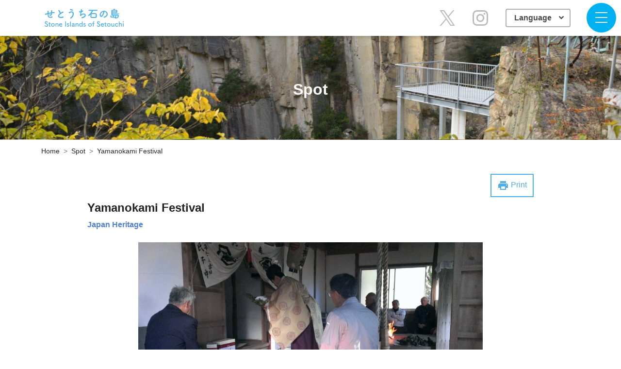

--- FILE ---
content_type: text/html; charset=UTF-8
request_url: https://stone-islands.jp/en/point/detail/34/
body_size: 105546
content:
<!DOCTYPE html>
<html lang="en">
<head>
	<!-- ヘッド -->
	
	<meta charset="UTF-8">
	<meta name="viewport" content="width=device-width, initial-scale=1, shrink-to-fit=no">
	<meta http-equiv="X-UA-Compatible" content="IE=edge"/>
	<meta name="format-detection" content="telephone=no">
	<meta name="description" content="Do you know!? Islands of stone, across the water, since time immemorial～the Bisan Islands in the Seto Inland Sea laid the foundations of Japan. The granite and stonemasonry techniques of the Bisan Islands have long supported Japanese architectural culture.～">
	<meta name="keywords" content="kasaoka,shodoshima,marugame,tonoshocho,Setouchi,bisanshoto,stone isiands,granite,stonecutter,quarry">
	
	<!-- Ogp -->
		
	<base href="/">
	<link rel="icon"  href="favicon.ico">
	
	<!-- CSS -->
	<link href="common/css/bootstrap4.3.0/bootstrap.css" rel="stylesheet" type="text/css" />	<!-- md: 780px; に変更したのでcssだけCDNを使わない -->
	<link href="https://fonts.googleapis.com/icon?family=Material+Icons" rel="stylesheet">
	<link rel="stylesheet" href="https://cdnjs.cloudflare.com/ajax/libs/drawer/3.2.2/css/drawer.min.css">	
	<link href="common/css/base.css?20190708" rel="stylesheet" type="text/css" />
	
	<!-- ロードのタイミングの問題でjs読み込みを下部からヘッダーに移動 -->
	<!-- CDN -->
	<script src="https://code.jquery.com/jquery-3.3.1.min.js" integrity="sha256-FgpCb/KJQlLNfOu91ta32o/NMZxltwRo8QtmkMRdAu8=" crossorigin="anonymous"></script>
	<script src="https://cdnjs.cloudflare.com/ajax/libs/popper.js/1.14.7/umd/popper.min.js" integrity="sha384-UO2eT0CpHqdSJQ6hJty5KVphtPhzWj9WO1clHTMGa3JDZwrnQq4sF86dIHNDz0W1" crossorigin="anonymous"></script>
	<script src="https://stackpath.bootstrapcdn.com/bootstrap/4.3.0/js/bootstrap.min.js" integrity="sha384-7aThvCh9TypR7fIc2HV4O/nFMVCBwyIUKL8XCtKE+8xgCgl/PQGuFsvShjr74PBp" crossorigin="anonymous"></script>

	<!-- ローカル -->
		<script src="common/js/trunk8/trunk8.js"></script>
	
	<title>Yamanokami Festival｜Stone Islands of Setouchi</title>
	
		
	<link href="css/site.css?20200831" rel="stylesheet" type="text/css" />

</head>
<body id="p_Point_Detail" class="en">

	<!-- ロード用のマスク -->
	<div id="loadingMask"></div>
	
	<!-- SVG -->
	<svg version="1.1" xmlns="http://www.w3.org/2000/svg" id="comSvg">
	<symbol viewbox="0 0 32 32" id="svgFacebook">
		<title>facebook</title>
		<path d="M29 0h-26c-1.65 0-3 1.35-3 3v26c0 1.65 1.35 3 3 3h13v-14h-4v-4h4v-2c0-3.306 2.694-6 6-6h4v4h-4c-1.1 0-2 0.9-2 2v2h6l-1 4h-5v14h9c1.65 0 3-1.35 3-3v-26c0-1.65-1.35-3-3-3z"></path>
	</symbol>
	
	<!-- �������͉� ���̏ꍇ�̔w�i�͎��R�@����������Ȃ��ꍇ�́A#1DA1F2�̂݉�-->
	<symbol viewbox="0 0 1200 1227" id="svgTwitter">
		<title>X</title>
		<path d="M714.163 519.284L1160.89 0H1055.03L667.137 450.887L357.328 0H0L468.492 681.821L0 1226.37H105.866L515.491 750.218L842.672 1226.37H1200L714.137 519.284H714.163ZM569.165 687.828L521.697 619.934L144.011 79.6944H306.615L611.412 515.685L658.88 583.579L1055.08 1150.3H892.476L569.165 687.854V687.828Z"/>
	</symbol>

	<symbol viewbox="0 0 32 32" id="svgInstagram">
		<title>instagram</title>
		<path d="M16 2.881c4.275 0 4.781 0.019 6.462 0.094 1.563 0.069 2.406 0.331 2.969 0.55 0.744 0.288 1.281 0.638 1.837 1.194 0.563 0.563 0.906 1.094 1.2 1.838 0.219 0.563 0.481 1.412 0.55 2.969 0.075 1.688 0.094 2.194 0.094 6.463s-0.019 4.781-0.094 6.463c-0.069 1.563-0.331 2.406-0.55 2.969-0.288 0.744-0.637 1.281-1.194 1.837-0.563 0.563-1.094 0.906-1.837 1.2-0.563 0.219-1.413 0.481-2.969 0.55-1.688 0.075-2.194 0.094-6.463 0.094s-4.781-0.019-6.463-0.094c-1.563-0.069-2.406-0.331-2.969-0.55-0.744-0.288-1.281-0.637-1.838-1.194-0.563-0.563-0.906-1.094-1.2-1.837-0.219-0.563-0.481-1.413-0.55-2.969-0.075-1.688-0.094-2.194-0.094-6.463s0.019-4.781 0.094-6.463c0.069-1.563 0.331-2.406 0.55-2.969 0.288-0.744 0.638-1.281 1.194-1.838 0.563-0.563 1.094-0.906 1.838-1.2 0.563-0.219 1.412-0.481 2.969-0.55 1.681-0.075 2.188-0.094 6.463-0.094zM16 0c-4.344 0-4.887 0.019-6.594 0.094-1.7 0.075-2.869 0.35-3.881 0.744-1.056 0.412-1.95 0.956-2.837 1.85-0.894 0.888-1.438 1.781-1.85 2.831-0.394 1.019-0.669 2.181-0.744 3.881-0.075 1.713-0.094 2.256-0.094 6.6s0.019 4.887 0.094 6.594c0.075 1.7 0.35 2.869 0.744 3.881 0.413 1.056 0.956 1.95 1.85 2.837 0.887 0.887 1.781 1.438 2.831 1.844 1.019 0.394 2.181 0.669 3.881 0.744 1.706 0.075 2.25 0.094 6.594 0.094s4.888-0.019 6.594-0.094c1.7-0.075 2.869-0.35 3.881-0.744 1.050-0.406 1.944-0.956 2.831-1.844s1.438-1.781 1.844-2.831c0.394-1.019 0.669-2.181 0.744-3.881 0.075-1.706 0.094-2.25 0.094-6.594s-0.019-4.887-0.094-6.594c-0.075-1.7-0.35-2.869-0.744-3.881-0.394-1.063-0.938-1.956-1.831-2.844-0.887-0.887-1.781-1.438-2.831-1.844-1.019-0.394-2.181-0.669-3.881-0.744-1.712-0.081-2.256-0.1-6.6-0.1v0z"></path>
		<path d="M16 7.781c-4.537 0-8.219 3.681-8.219 8.219s3.681 8.219 8.219 8.219 8.219-3.681 8.219-8.219c0-4.537-3.681-8.219-8.219-8.219zM16 21.331c-2.944 0-5.331-2.387-5.331-5.331s2.387-5.331 5.331-5.331c2.944 0 5.331 2.387 5.331 5.331s-2.387 5.331-5.331 5.331z"></path>
		<path d="M26.462 7.456c0 1.060-0.859 1.919-1.919 1.919s-1.919-0.859-1.919-1.919c0-1.060 0.859-1.919 1.919-1.919s1.919 0.859 1.919 1.919z"></path>
	</symbol>
</svg>

<!--svgの埋め込み方
	下記のid="testsvg"の部分を書き換えて
	<symbol viewBox="0 0 57.413 53.209" id="testsvg">
	↓このようにtplで呼び出す
	<svg viewBox="0 0 57.413 53.209"><use xlink:href="#testsvg"></use></svg>

	<svg>
ここをループして増やしていく
共通ロゴはここ
ページごとの拡張はまだ未設定
	</svg>
-->

<svg version="1.1" xmlns="http://www.w3.org/2000/svg" id="siteSvg">
	<!--↓サイトロゴ文字Ver-->
	<symbol viewBox="0 0 161.266 36.512" id="siteLogo">
		<title>Stone Islands of Setouchi</title>
		<g id="グループ_18364" data-name="グループ 18364" transform="translate(-32.476 -18.74)">
    <path id="パス_26376" data-name="パス 26376" d="M6.6-7.238c.044.924.11,1.936.2,2.728C7.106-1.518,8.162-.154,11.044.154A13.243,13.243,0,0,0,15.6-.22a1.128,1.128,0,1,0-.616-2.156,12.245,12.245,0,0,1-3.586.594C9.548-1.826,8.844-2.574,8.668-4.95c-.066-.77-.088-1.826-.11-2.86,1.452-.374,3.168-.77,4.994-1.056a5.443,5.443,0,0,1-.638,2.332c-.308.462-.682.572-1.32-.264-.858-1.122-2.046-.066-1.474.9a8.831,8.831,0,0,0,.858,1.166,1.916,1.916,0,0,0,2.706.33,5.008,5.008,0,0,0,1.694-3.564c.044-.374.11-.77.132-1.144.308-.022.594-.066.9-.088a20.9,20.9,0,0,1,3.1-.044c1.782.11,2.134-2.046.33-2.156a20.926,20.926,0,0,0-3.652.242c-.2.022-.374.066-.572.088.022-.44.044-.88.066-1.254.044-.616.088-1.254.088-2a1.1,1.1,0,0,0-2.2-.022c.022.484,0,.682.022.858a8.11,8.11,0,0,1,.022.88c0,.55.022,1.166.022,1.826-1.8.308-3.63.682-5.082.99l.022-.286c.044-1.034.066-2.046.066-2.75a1.156,1.156,0,0,0-2.31.088c.044.946.11,1.848.154,3.124v.286L5.874-9.2c-.968.22-2.6.638-3.586.88-1.826.44-1.232,2.772.506,2.266.66-.2,1.5-.462,3.432-1.078Zm24.706-1.43c-.22.154-.418.33-.638.506-3.564,2.838-3.7,6.4-.528,8.008,2.178,1.1,5.852.66,7.59.176,1.958-.55,1.3-3.08-.55-2.376-1.32.484-4.466,1.056-6.006.286C29.458-2.9,29.524-4.554,31.7-6.4A33.068,33.068,0,0,1,37.95-10.3c1.694-.858.55-2.97-.946-2.134a41.967,41.967,0,0,0-3.872,2.42,22.331,22.331,0,0,0-2.574-5.126c-.88-1.254-3.036-.066-1.892,1.342A17.891,17.891,0,0,1,31.306-8.668Zm25.366-5.764c1.628.308,2.354-1.914.55-2.222a14.79,14.79,0,0,1-3.41-.968c-1.54-.7-2.464,1.012-1.21,1.716A14.014,14.014,0,0,0,56.672-14.432Zm-2,15.906c4.4-3.234,6.27-8.448,4.576-12.122-1.166-2.53-4.4-2.618-6.644-1.628-.616.264-1.32.506-1.892.7a1.2,1.2,0,1,0,.682,2.288A13.488,13.488,0,0,0,53.526-10.3c1.518-.9,3.168-.814,3.784.9.9,2.552-.308,6.446-4.246,9.218C51.766.748,53.218,2.552,54.67,1.474ZM75.658-11.352a25.372,25.372,0,0,0,2.486-1.034c2.046-.946.66-3.146-.858-2.068a9.124,9.124,0,0,1-1.166.7c.176-.814.33-1.54.484-2.046a1.089,1.089,0,1,0-2.112-.528c-.154.682-.374,1.892-.594,3.3a5.525,5.525,0,0,1-2.09-.022c-1.76-.4-1.936,1.826-.308,2.09a8.237,8.237,0,0,0,2.068.066c-.33,2.156-.638,4.4-.814,5.654-.154,1.122.594,2.068,1.562,1.8.748-.2.858-.836,1.254-1.254A6.588,6.588,0,0,1,79.442-6.71c2.992-.242,3.366,1.848,1.76,3.652a7.428,7.428,0,0,1-4.576,1.98c-1.65.2-1.54,2.4.572,2.112a9.7,9.7,0,0,0,5.918-2.882c2.772-3.3.682-7.37-3.938-6.754A9.881,9.881,0,0,0,74.822-6.71C74.976-7.48,75.306-9.416,75.658-11.352Zm31.68-2.662a.917.917,0,0,0,.924-.99.929.929,0,0,0-.924-.99h-16.5a.951.951,0,0,0-1.012.99.963.963,0,0,0,1.012.99h5.984A19.926,19.926,0,0,1,89.672-5.5a1.06,1.06,0,0,0-.572.9,1.08,1.08,0,0,0,1.122,1.012,1.37,1.37,0,0,0,.77-.242,16.818,16.818,0,0,0,2.97-2.442c-.044,1.056-.11,2.574-.11,3.63,0,.308.022.572.022.77A2.441,2.441,0,0,0,96.448.484c1.122.044,2.464.066,3.828.066s2.75-.022,3.916-.066a2.5,2.5,0,0,0,2.552-2.42c.044-.506.066-1.342.066-2.222,0-1.122-.044-2.31-.088-2.97a2.369,2.369,0,0,0-2.42-2.09c-1.232-.066-2.552-.088-3.85-.088-1.408,0-2.794.022-3.96.088l-.11.022a31.456,31.456,0,0,0,2.772-4.84ZM103.554-1.43c-1.012.044-2.178.066-3.344.066-1.144,0-2.266-.022-3.212-.066-1.034-.044-1.078-.594-1.078-1.892,0-1.078.044-2.618.088-3.124a1.016,1.016,0,0,1,1.034-.924c.88-.044,2.046-.066,3.234-.066,3.872,0,4.268.022,4.312.968.022.44.044,1.408.044,2.31C104.632-1.936,104.632-1.474,103.554-1.43Zm18.5-10.912a5.706,5.706,0,0,1,2.728.88,4.748,4.748,0,0,1,1.21,6.732A6.816,6.816,0,0,1,121.9-2.266c-1.892.44-1.21,2.662.726,2.156A9.2,9.2,0,0,0,128-3.74a6.511,6.511,0,0,0-2.046-9.24,9.191,9.191,0,0,0-9.5.506c-2.948,2.046-4.422,6.138-3.036,8.866.968,1.892,2.816,2.75,4.51,1.188a17.328,17.328,0,0,0,4.444-8.91A1.1,1.1,0,0,0,122.056-12.342Zm-1.738.11a1.556,1.556,0,0,0-.2.682,13.218,13.218,0,0,1-3.41,7.326c-.55.484-1.122.154-1.452-.484-.924-1.694.176-4.62,2.222-6.2A7.29,7.29,0,0,1,120.318-12.232Zm31.174,5.324a.8.8,0,0,0,.836-.836.807.807,0,0,0-.836-.836h-12.98c0-.374.022-.7.022-.968h2.046c2,0,4.29-.022,5.742-.044,2.4-.066,2.42-1.43,2.42-2.816,0-.77-.022-1.76-.066-2.068-.088-.594-.484-1.474-2.376-1.54-.836-.022-1.914-.044-3.036-.044a4.591,4.591,0,0,0,.4-1.276c0-.572-.638-.924-1.232-.924a1.1,1.1,0,0,0-1.166.836c-.066.418-.2.946-.308,1.364-.814,0-1.562.022-2.178.044a2.02,2.02,0,0,0-2.2,2.112c-.022,1.188-.044,2.838-.044,4.378,0,1.254.022,2.42.044,3.168.088,1.628,1.144,2.178,2.552,2.178h.33v2.332c-2.684,0-2.838,0-2.838-.77,0-.22.022-.616.022-.814v-.022a.939.939,0,0,0-1.034-.9.961.961,0,0,0-1.056.924c0,.33-.022.88-.022,1.188.022,1.056.594,1.848,2.4,1.914.682.022,1.87.022,3.1.022,1.254,0,2.574,0,3.5-.022a1.166,1.166,0,0,0-.176.594.821.821,0,0,0,.616.836,10.568,10.568,0,0,0,2.376.286c5.192,0,5.5-4.972,5.5-5.434,0-1.144-.726-1.76-2.31-1.8C147-5.9,143.4-5.94,141.042-5.94h-1.32c-.638,0-1.166-.066-1.188-.814v-.154ZM138.578-13.4v-.132c.022-.594.286-.9.88-.924.924-.022,2.222-.044,3.432-.044,1.232,0,2.4.022,3.058.044a.724.724,0,0,1,.814.748c0,.088.022.176.022.308Zm8.206,1.342c0,.088-.022.176-.022.242a.716.716,0,0,1-.77.726c-1.21.066-3.08.088-4.862.088-.9,0-1.8-.022-2.574-.022v-1.034Zm-.264,8.778a.972.972,0,0,0-1.078-.814c-.506,0-.99.264-.99.77v.044a2.667,2.667,0,0,1,.022.44c0,.99-.022.99-2.9.99V-4.224c1.078-.022,2.31-.022,3.476-.022,1.584,0,3.058,0,3.85.022.506.022.7.176.7.594a3.11,3.11,0,0,1-3.168,3.19,6.9,6.9,0,0,1-1.122-.11,1.741,1.741,0,0,0,1.21-1.76Z" transform="translate(32 37)" fill="#4eafeb"/>
    <path id="パス_26377" data-name="パス 26377" d="M7.476-2.786a3.323,3.323,0,0,0-1.988-2.87c-.644-.35-1.61-.8-2.184-1.106a1.438,1.438,0,0,1-.882-1.232,1.291,1.291,0,0,1,1.442-1.19,2.042,2.042,0,0,1,1.61.644.889.889,0,0,0,.658.336.816.816,0,0,0,.784-.812c0-.658-1.106-1.582-3.038-1.582A2.768,2.768,0,0,0,.854-7.938a2.786,2.786,0,0,0,1.792,2.52c.742.336,1.5.756,2.114,1.106A1.848,1.848,0,0,1,5.824-2.744c0,.448-.336,1.5-1.876,1.5A2.407,2.407,0,0,1,1.9-2.184a.754.754,0,0,0-.616-.35.818.818,0,0,0-.812.8C.476-1.05,1.652.252,3.934.252A3.239,3.239,0,0,0,7.476-2.786ZM12.11-5.432a.612.612,0,0,0,.616-.658.605.605,0,0,0-.616-.658h-.938c-.14,0-.2-.014-.2-.238,0,0,.028-.532.028-.91a.733.733,0,0,0-.742-.854.636.636,0,0,0-.7.63v.042c.014.154.014.322.014.49,0,.322-.014.6-.014.6,0,.2-.014.238-.238.238H8.918a.612.612,0,0,0-.63.644.636.636,0,0,0,.63.672h.42c.14,0,.224.014.224.2v.21c0,.616-.028,2.016-.028,2.828A2.042,2.042,0,0,0,11.606.21c.728,0,1.19-.238,1.19-.742a.6.6,0,0,0-.6-.616c-.042,0-.07.014-.112.014a2.734,2.734,0,0,1-.322.028c-.784,0-.826-.448-.826-1.54,0-.924.042-2.114.042-2.632,0-.084,0-.154.21-.154ZM17.318.21a3.4,3.4,0,0,0,3.514-3.542,3.437,3.437,0,0,0-3.514-3.542A3.448,3.448,0,0,0,13.79-3.332,3.408,3.408,0,0,0,17.318.21Zm0-1.316A2.09,2.09,0,0,1,15.2-3.332a2.114,2.114,0,0,1,2.114-2.254,2.1,2.1,0,0,1,2.1,2.254A2.079,2.079,0,0,1,17.318-1.106Zm9.758.56a.7.7,0,0,0,.728.7.708.708,0,0,0,.728-.742c.014-.294.014-.686.014-1.12,0-1.036-.028-2.282-.042-2.786a2.289,2.289,0,0,0-2.366-2.338,2.71,2.71,0,0,0-1.988.84c-.028.028-.056.056-.07.056s-.014-.014-.014-.028v-.042c0-.042.014-.084.014-.14a.66.66,0,0,0-.714-.658.693.693,0,0,0-.756.63v.028c.028.938.042,1.666.042,2.506S22.638-1.89,22.6-.56v.028a.691.691,0,0,0,.742.686.661.661,0,0,0,.714-.714c-.028-.994-.042-1.736-.042-2.31,0-.392,0-.714.014-.966A1.992,1.992,0,0,1,25.942-5.53c.588,0,1.078.35,1.134,1.218.014.224.028.7.028,1.26,0,.854-.014,1.918-.028,2.492ZM36.33-.924a.669.669,0,0,0,.21-.49.764.764,0,0,0-.742-.728.636.636,0,0,0-.476.224,2.358,2.358,0,0,1-1.82.854,1.843,1.843,0,0,1-1.9-1.862c0-.154.028-.266.112-.266,2.716,0,3.01,0,3.444-.014a1.208,1.208,0,0,0,1.33-1.218A2.827,2.827,0,0,0,33.46-6.9,3.4,3.4,0,0,0,30.142-3.29,3.316,3.316,0,0,0,33.488.238,3.525,3.525,0,0,0,36.33-.924Zm-1.582-3.43c-.378.014-1.008.014-1.582.014-1.3,0-1.442,0-1.442-.126a1.839,1.839,0,0,1,1.75-1.218c1.26,0,1.554.826,1.554,1.022A.3.3,0,0,1,34.748-4.354ZM44.03-.644c-.028-1.722-.042-3.542-.042-5.292,0-1.358.014-2.674.042-3.836V-9.8a.74.74,0,0,0-.826-.686c-.252,0-.882.154-.854.742.042,1.134.07,2.408.07,3.738,0,1.806-.042,3.682-.07,5.362V-.63a.77.77,0,0,0,.84.742.77.77,0,0,0,.84-.742ZM50.6-1.834a2.231,2.231,0,0,0-1.372-1.918c-.42-.224-1.05-.5-1.414-.686a.721.721,0,0,1-.462-.616c0-.308.266-.574.742-.574a1.159,1.159,0,0,1,.882.336.8.8,0,0,0,.574.28.711.711,0,0,0,.7-.7c0-.546-.868-1.176-2.156-1.176a1.963,1.963,0,0,0-2.128,1.876,1.907,1.907,0,0,0,1.26,1.75c1.638.742,1.946,1.008,1.946,1.456,0,.322-.294.714-1.036.714A1.379,1.379,0,0,1,47-1.582a.685.685,0,0,0-.56-.294.709.709,0,0,0-.714.672c0,.462.714,1.428,2.422,1.428A2.28,2.28,0,0,0,50.6-1.834Zm1.722,1.2a.726.726,0,0,0,.77.742.711.711,0,0,0,.756-.728V-.644C53.816-1.708,53.8-3.206,53.8-4.69c0-2.184.028-4.34.042-5.026v-.028a.723.723,0,0,0-.756-.742.738.738,0,0,0-.77.784c.028.56.028,2.338.028,4.214s0,3.864-.028,4.844Zm9.072.7A.825.825,0,0,0,62.1-.77a.586.586,0,0,0-.224-.49c-.112-.084-.63-.126-.756-1.246a2.173,2.173,0,0,1-.014-.322,10.94,10.94,0,0,1,.07-1.162c.014-.2.028-.364.028-.546A2.1,2.1,0,0,0,58.828-6.9c-1.414,0-2.646.742-2.646,1.414a.658.658,0,0,0,.672.644.679.679,0,0,0,.518-.252,1.853,1.853,0,0,1,1.372-.588c.952,0,.994.714.994.882,0,.294-.112.462-.252.476a15.13,15.13,0,0,0-2.394.616,1.84,1.84,0,0,0-1.358,1.75,2.3,2.3,0,0,0,2.45,2.2A2.988,2.988,0,0,0,60.368-.6a.121.121,0,0,1,.084-.042.075.075,0,0,1,.056.042,1.669,1.669,0,0,0,.378.462A.819.819,0,0,0,61.39.07ZM59.612-3.15c.168,0,.2.308.2.518a1.411,1.411,0,0,1-1.624,1.568c-.714,0-1.092-.434-1.092-.868,0-.336.14-.924,2.506-1.218Zm8.372,2.6a.7.7,0,0,0,.728.7.708.708,0,0,0,.728-.742c.014-.294.014-.686.014-1.12,0-1.036-.028-2.282-.042-2.786a2.289,2.289,0,0,0-2.366-2.338,2.71,2.71,0,0,0-1.988.84c-.028.028-.056.056-.07.056s-.014-.014-.014-.028v-.042c0-.042.014-.084.014-.14a.66.66,0,0,0-.714-.658.693.693,0,0,0-.756.63v.028c.028.938.042,1.666.042,2.506S63.546-1.89,63.5-.56v.028a.691.691,0,0,0,.742.686A.661.661,0,0,0,64.96-.56c-.028-.994-.042-1.736-.042-2.31,0-.392,0-.714.014-.966A1.992,1.992,0,0,1,66.85-5.53c.588,0,1.078.35,1.134,1.218.014.224.028.7.028,1.26,0,.854-.014,1.918-.028,2.492ZM78.372-.658a.762.762,0,0,0-.1-.378c-.406-.784-.42-.826-.42-6.02,0-1.176.014-2.17.042-2.646v-.07a.7.7,0,0,0-.728-.728.687.687,0,0,0-.714.728c.014.588.042,2.016.042,3.64,0,.042-.014.056-.042.056A.084.084,0,0,1,76.4-6.09a2.889,2.889,0,0,0-1.96-.756,3.364,3.364,0,0,0-3.4,3.514,3.324,3.324,0,0,0,3.4,3.514A2.974,2.974,0,0,0,76.65-.8c.028-.028.056-.056.07-.056s.042.028.056.084c.2.77.462.882.784.882A.8.8,0,0,0,78.372-.658ZM74.466-1.12A2.028,2.028,0,0,1,72.45-3.332a2.045,2.045,0,0,1,2.016-2.24,2.045,2.045,0,0,1,2.016,2.24A2.028,2.028,0,0,1,74.466-1.12Zm9.926-.714A2.231,2.231,0,0,0,83.02-3.752c-.42-.224-1.05-.5-1.414-.686a.721.721,0,0,1-.462-.616c0-.308.266-.574.742-.574a1.159,1.159,0,0,1,.882.336.8.8,0,0,0,.574.28.711.711,0,0,0,.7-.7c0-.546-.868-1.176-2.156-1.176a1.963,1.963,0,0,0-2.128,1.876,1.907,1.907,0,0,0,1.26,1.75c1.638.742,1.946,1.008,1.946,1.456,0,.322-.294.714-1.036.714a1.379,1.379,0,0,1-1.134-.49.685.685,0,0,0-.56-.294.709.709,0,0,0-.714.672c0,.462.714,1.428,2.422,1.428A2.28,2.28,0,0,0,84.392-1.834ZM93.044.21a3.4,3.4,0,0,0,3.514-3.542,3.437,3.437,0,0,0-3.514-3.542,3.448,3.448,0,0,0-3.528,3.542A3.408,3.408,0,0,0,93.044.21Zm0-1.316A2.09,2.09,0,0,1,90.93-3.332a2.114,2.114,0,0,1,2.114-2.254,2.1,2.1,0,0,1,2.1,2.254A2.079,2.079,0,0,1,93.044-1.106Zm8.526-4.3a.632.632,0,0,0,.63-.686.628.628,0,0,0-.63-.672h-1.078c-.1,0-.2,0-.2-.14-.014-.182-.014-.308-.014-.546,0-.448.028-1.666,1.148-1.666h.154a.669.669,0,0,0,.672-.7c0-.518-.378-.672-.868-.672A2.565,2.565,0,0,0,98.854-7.6c0,.364.014.518.014.658,0,.182-.084.182-.224.182h-.5a.639.639,0,0,0-.63.686.619.619,0,0,0,.63.672h.49c.224,0,.238.028.238.224,0,0,.014,1.722.014,3.066,0,.672,0,1.246-.014,1.47v.056a.675.675,0,0,0,.7.7.726.726,0,0,0,.756-.756v-.42c0-1.176-.028-4.116-.028-4.116,0-.224.042-.224.182-.224Zm12.348,2.618a3.323,3.323,0,0,0-1.988-2.87c-.644-.35-1.61-.8-2.184-1.106a1.438,1.438,0,0,1-.882-1.232,1.291,1.291,0,0,1,1.442-1.19,2.042,2.042,0,0,1,1.61.644.889.889,0,0,0,.658.336.816.816,0,0,0,.784-.812c0-.658-1.106-1.582-3.038-1.582a2.768,2.768,0,0,0-3.024,2.66,2.786,2.786,0,0,0,1.792,2.52c.742.336,1.5.756,2.114,1.106a1.848,1.848,0,0,1,1.064,1.568c0,.448-.336,1.5-1.876,1.5a2.407,2.407,0,0,1-2.044-.938.754.754,0,0,0-.616-.35.818.818,0,0,0-.812.8c0,.686,1.176,1.988,3.458,1.988A3.239,3.239,0,0,0,113.918-2.786Zm7.336,1.862a.669.669,0,0,0,.21-.49.764.764,0,0,0-.742-.728.636.636,0,0,0-.476.224,2.358,2.358,0,0,1-1.82.854,1.843,1.843,0,0,1-1.9-1.862c0-.154.028-.266.112-.266,2.716,0,3.01,0,3.444-.014a1.208,1.208,0,0,0,1.33-1.218A2.827,2.827,0,0,0,118.384-6.9a3.4,3.4,0,0,0-3.318,3.612A3.316,3.316,0,0,0,118.412.238,3.525,3.525,0,0,0,121.254-.924Zm-1.582-3.43c-.378.014-1.008.014-1.582.014-1.3,0-1.442,0-1.442-.126a1.839,1.839,0,0,1,1.75-1.218c1.26,0,1.554.826,1.554,1.022A.3.3,0,0,1,119.672-4.354Zm6.454-1.078a.612.612,0,0,0,.616-.658.605.605,0,0,0-.616-.658h-.938c-.14,0-.2-.014-.2-.238,0,0,.028-.532.028-.91a.733.733,0,0,0-.742-.854.636.636,0,0,0-.7.63v.042c.014.154.014.322.014.49,0,.322-.014.6-.014.6,0,.2-.014.238-.238.238h-.406a.612.612,0,0,0-.63.644.636.636,0,0,0,.63.672h.42c.14,0,.224.014.224.2v.21c0,.616-.028,2.016-.028,2.828A2.042,2.042,0,0,0,125.622.21c.728,0,1.19-.238,1.19-.742a.6.6,0,0,0-.6-.616c-.042,0-.07.014-.112.014a2.734,2.734,0,0,1-.322.028c-.784,0-.826-.448-.826-1.54,0-.924.042-2.114.042-2.632,0-.084,0-.154.21-.154ZM131.334.21a3.4,3.4,0,0,0,3.514-3.542,3.437,3.437,0,0,0-3.514-3.542,3.448,3.448,0,0,0-3.528,3.542A3.408,3.408,0,0,0,131.334.21Zm0-1.316a2.09,2.09,0,0,1-2.114-2.226,2.114,2.114,0,0,1,2.114-2.254,2.1,2.1,0,0,1,2.1,2.254A2.079,2.079,0,0,1,131.334-1.106Zm6.678-5a.683.683,0,0,0-.714-.686.719.719,0,0,0-.742.742c-.014.378-.014.938-.014,1.512,0,.938.014,1.946.028,2.394A2.334,2.334,0,0,0,139.006.21a2.835,2.835,0,0,0,2.114-.924c.028-.028.042-.042.056-.042s.028.028.042.07c.154.462.35.8.826.8a.722.722,0,0,0,.728-.728,1.017,1.017,0,0,0-.126-.49,3.781,3.781,0,0,1-.378-1.708c0-.91.028-1.764.07-3.262V-6.1a.7.7,0,0,0-.742-.7.668.668,0,0,0-.714.714c.028.84.042,1.554.042,2.128s-.014,1.008-.028,1.316a1.786,1.786,0,0,1-1.722,1.582c-.588,0-1.106-.378-1.162-1.288-.014-.224-.028-.7-.028-1.246,0-.868.014-1.918.028-2.492ZM150.36-1.386a.794.794,0,0,0-.784-.742A.706.706,0,0,0,149-1.82a1.846,1.846,0,0,1-1.484.644,2.064,2.064,0,0,1-2.072-2.17,2.052,2.052,0,0,1,2.044-2.2,1.621,1.621,0,0,1,1.274.532.748.748,0,0,0,.588.308.754.754,0,0,0,.742-.728c0-.574-1.022-1.456-2.52-1.456a3.49,3.49,0,0,0-3.542,3.612,3.356,3.356,0,0,0,3.5,3.486C149.17.21,150.36-.784,150.36-1.386Zm6.02.84a.7.7,0,0,0,.728.7.708.708,0,0,0,.728-.742c.014-.294.014-.686.014-1.12,0-1.036-.028-2.282-.042-2.786A2.293,2.293,0,0,0,155.344-6.9a3.2,3.2,0,0,0-1.89.588c-.042.028-.056.042-.07.042s-.028-.028-.028-.084c.014-.476.028-2.156.042-3.486a.653.653,0,0,0-.714-.658.683.683,0,0,0-.742.644c0,.938.014,2.6.014,4.354S151.942-1.89,151.9-.56v.028a.691.691,0,0,0,.742.686.661.661,0,0,0,.714-.714c-.028-.994-.042-1.82-.042-2.464,0-.462,0-.826.014-1.078a1.73,1.73,0,0,1,1.75-1.5,1.271,1.271,0,0,1,1.3,1.344c.014.224.028.686.028,1.232,0,.854-.014,1.89-.028,2.464Zm4.382-8.064a.976.976,0,0,0,.98-.994.987.987,0,0,0-.98-.952.95.95,0,0,0-.98.952A.929.929,0,0,0,160.762-8.61Zm.756,8.092V-.546c-.014-.77-.028-1.764-.028-2.73,0-1.176.014-2.282.028-2.856V-6.16a.687.687,0,0,0-.742-.672.687.687,0,0,0-.756.714c.014.378.014.938.014,1.568,0,1.274-.014,2.87-.014,4.032a.7.7,0,0,0,.742.714A.708.708,0,0,0,161.518-.518Z" transform="translate(32 55)" fill="#4eafeb"/>
  </g>
	</symbol>

  <!--↓サイトロゴイラストVer-->
  <symbol viewBox="0 0 110.333 64.511" id="siteLogoIllust">
		<title>Stone Islands of Setouchi</title>
	  <g id="グループ_18379" data-name="グループ 18379" transform="translate(-963.19 -553.694)">
    <g id="グループ_18376" data-name="グループ 18376" transform="translate(1035.723 579.163)">
      <path id="パス_26365" data-name="パス 26365" d="M1389.913,690.69l-2.99,2.648,5.759.126Z" transform="translate(-1380.68 -690.69)" fill="#4eafeb"/>
      <path id="パス_26366" data-name="パス 26366" d="M1476.668,742.952v-.027h-.016Z" transform="translate(-1453.728 -733.214)" fill="#4eafeb"/>
      <path id="パス_26367" data-name="パス 26367" d="M1362.425,734.933v-1.45h24.358l1.753-2.974h-26.111v-1.855h18.757l2.479-4.206v-9.942h-25.069v24.26h4.578l2.778,4.9h-6.82l-2.844-3.147-2.662,3.147h-.278v3.346h24.473v-3.346h-.237l-2.856-3.16-2.674,3.16h-5.8l2.777-4.9h18.281V742.7l-3.277,2.961,3.277,2.772v.364h3.833V734.933Zm0-12.169h10.927l1.753-2.974h-12.68v-1.45h17.4v6.481h-17.4Z" transform="translate(-1353.344 -710.078)" fill="#4eafeb"/>
    </g>
    <path id="パス_26368" data-name="パス 26368" d="M1042.041,573.707c-1.53-1.448-2.245-3.909-2.525-6.412.59.047,1.211.073,1.865.073a25.53,25.53,0,0,0,3.318-.222c-.367,1.395-.828,1.828-1.01,1.949l1.444,2.165c1.288-.859,1.978-2.666,2.336-4.624a31.454,31.454,0,0,0,4.913-1.605l-1-2.4a29.58,29.58,0,0,1-3.6,1.245,33.775,33.775,0,0,0-.064-4.383l-2.594.216a33.774,33.774,0,0,1,.021,4.412c-.008.116-.016.229-.025.339a22.4,22.4,0,0,1-5.752.219,28.661,28.661,0,0,1,.343-4.756l-1.283-.22-1.282-.221a32.09,32.09,0,0,0-.383,4.769,12.833,12.833,0,0,1-3.011-1.064l-1.269,2.272a16.007,16.007,0,0,0,4.378,1.468c.266,3.128,1.134,6.528,3.392,8.667a8,8,0,0,0,5.72,2.14,13.844,13.844,0,0,0,3.077-.374l-.58-2.537C1045.622,575.473,1043.521,575.107,1042.041,573.707Z" transform="translate(-56.408 -4.712)" fill="#4eafeb"/>
    <path id="パス_26369" data-name="パス 26369" d="M1188.764,572.549a25,25,0,0,1-5.519.671c-2.272,0-4.632-.346-4.632-2.273,0-1.493,1.342-2.424,2.294-3.009a23.215,23.215,0,0,1,6.8-2.251l-.888-2.511a38.764,38.764,0,0,0-3.961,1.342,20.527,20.527,0,0,1-.173-2.986,31.742,31.742,0,0,1,.3-4.588l-2.77-.108a40.946,40.946,0,0,0,.476,8.656c-.324.173-.649.347-.93.52-2.1,1.212-3.745,2.922-3.745,5.173a3.713,3.713,0,0,0,1.71,3.247,10.5,10.5,0,0,0,5.779,1.255,37.215,37.215,0,0,0,5.5-.433Z" transform="translate(-173.26 -2.559)" fill="#4eafeb"/>
    <g id="グループ_18377" data-name="グループ 18377" transform="translate(1024.38 554.097)">
      <path id="パス_26370" data-name="パス 26370" d="M1312.786,555.861H1308l2.391,4.223Z" transform="translate(-1305.089 -555.861)" fill="#4eafeb"/>
      <path id="パス_26371" data-name="パス 26371" d="M1299.538,580.934c-2.359,0-5.346,1.947-7.207,3.592l1.775,1.948c1.818-1.9,3.852-3.1,5-3.1,1.515,0,1.948,1.753,1.948,3.008,0,3.009-1.8,5.931-6.061,8.42l2.208,1.623c3.268-2.121,6.428-5.281,6.428-9.956C1303.629,583.292,1302.222,580.934,1299.538,580.934Z" transform="translate(-1292.331 -576.273)" fill="#4eafeb"/>
    </g>
    <path id="パス_26372" data-name="パス 26372" d="M1403.3,561.138c-.325,2.207-.823,5.043-1.061,7.207l2.468.325c.563-1.364,3.073-3.68,5.194-3.68a1.473,1.473,0,0,1,1.688,1.558,3.543,3.543,0,0,1-1.363,2.554,16.8,16.8,0,0,1-5.757,2.965l1.753,1.948a16.486,16.486,0,0,0,6.082-3.571,5.883,5.883,0,0,0,1.839-4.069,3.553,3.553,0,0,0-3.593-3.636,7.337,7.337,0,0,0-5.693,2.705c.087-1.19.411-3.052.649-4.588a11.485,11.485,0,0,0,4.979-2.467l-.909-2.359a10.061,10.061,0,0,1-3.658,2.4,36.321,36.321,0,0,1,1.06-4.436l-2.554-.3c-.152,1.19-.519,3.181-.8,5.172h-.195a3.065,3.065,0,0,1-3.182-1.991l-1.493,1.991C1399.659,560.792,1401.737,561.138,1403.3,561.138Z" transform="translate(-354.586 0)" fill="#4eafeb"/>
    <rect id="長方形_5050" data-name="長方形 5050" width="11.183" height="27.095" transform="translate(963.19 588.695) rotate(-74.963)" fill="#4eafeb"/>
    <rect id="長方形_5051" data-name="長方形 5051" width="23.159" height="8.322" transform="translate(965.807 614.845) rotate(-74.95)" fill="#4eafeb"/>
    <path id="パス_26373" data-name="パス 26373" d="M1069.06,794.812h-.072c-.865,0-1.8-.075-2.78-.155-3.152-.254-6.724-.542-9.73,1.59h0a23.057,23.057,0,0,1-2.075,1.277c-2.142,1.212-4.357,2.466-5.173,6.653-.755,3.5.339,5.714,1.39,6.959,1.688,2,4.609,3.054,8.011,2.9,1.07-.05,2.367.014,3.741.082,1.136.056,2.337.114,3.54.114a20.007,20.007,0,0,0,4.729-.472,7.6,7.6,0,0,0,6.136-6.13l0-.024c.7-3.758-.058-7.574-1.972-9.959A7.481,7.481,0,0,0,1069.06,794.812Zm3.6,12.013c-.61,3.048-3.606,3.42-10.086,3.1-1.085-.053-2.126-.1-3.106-.1-.353,0-.7.006-1.033.022-2.064.1-3.787-.433-4.616-1.414a3.822,3.822,0,0,1-.491-3.388l.01-.049c.445-2.307,1.23-2.751,3.126-3.824a26.774,26.774,0,0,0,2.436-1.507c1.762-1.25,4.291-1.046,6.968-.83,1.011.082,2.056.166,3.077.168a3.311,3.311,0,0,1,2.592,1.265C1072.692,801.7,1073.132,804.276,1072.662,806.825Z" transform="translate(-69.84 -196.023)" fill="#4eafeb"/>
    <path id="パス_26374" data-name="パス 26374" d="M1231.188,764.56v12.394h9.244V767.72h2.639v9.911l3.161-5.362V764.56Zm6.083,9.233h-2.923V767.72h2.923Z" transform="translate(-218.175 -171.664)" fill="#4eafeb"/>
  </g>
	</symbol>


	<!--↓日本遺産ロゴ-->
	<symbol viewBox="0 0 50.508 122.78" id="logo_japan_heritage">
	<title>日本遺産ロゴ</title>
	<g id="グループ_4746" data-name="グループ 4746" transform="translate(0 0)">
		<path id="パス_11038" data-name="パス 11038" d="M87.408,61.354A25.254,25.254,0,1,1,62.154,36.1,25.257,25.257,0,0,1,87.408,61.354" transform="translate(-36.9 -36.1)" fill="#c3232a"/>
		<path id="パス_11039" data-name="パス 11039" d="M76,187.7v40.107h.855V208.181h.855v19.626h.855V187.7H76m1.745,19.626h-.855V188.555h.855Z" transform="translate(-62.073 -133.701)" fill="#221f20"/>
		<path id="パス_11040" data-name="パス 11040" d="M85.8,187.7v40.107h.855V188.555h.891v39.253H88.4V187.7H85.8" transform="translate(-68.382 -133.701)" fill="#221f20"/>
		<path id="パス_11041" data-name="パス 11041" d="M107.8,187.7v40.107h2.6V208.894h-.855v18.095h-.855V208.217h1.745V187.736H107.8m1.745,19.591h-.855V188.555h.855Z" transform="translate(-82.546 -133.701)" fill="#221f20"/>
		<path id="パス_11042" data-name="パス 11042" d="M117.6,187.7v40.107h.855V188.555h.89v32.271h.855V187.7h-2.6" transform="translate(-88.855 -133.701)" fill="#221f20"/>
		<path id="パス_11043" data-name="パス 11043" d="M137.2,187.7v40.107h.855V208.181h.855v19.626h.855V187.7H137.2m1.745,19.626h-.855V188.555h.855Z" transform="translate(-101.474 -133.701)" fill="#221f20"/>
		<path id="パス_11044" data-name="パス 11044" d="M147,187.7v40.107h2.6V207.326h-1.318v.855h.427v18.771h-.855v-38.4h.855V206.65h.89V187.7H147" transform="translate(-107.783 -133.701)" fill="#221f20"/>
		<path id="パス_11045" data-name="パス 11045" d="M56.4,187.7v40.107h.855V208.181h.855v19.626h.855V187.7H56.4m1.745,19.626H57.29V188.555h.855Z" transform="translate(-49.454 -133.701)" fill="#221f20"/>
		<path id="パス_11046" data-name="パス 11046" d="M66.2,187.7v40.108h.855v-6.981H68.8V187.7H66.2m1.745,32.271H67.09V188.555h.855Z" transform="translate(-55.764 -133.701)" fill="#221f20"/>
		<path id="パス_11047" data-name="パス 11047" d="M99.745,207.326H98.89V187.7H98v40.107h.891V208.181h.855v19.626h.855V187.7h-.855v19.626" transform="translate(-76.237 -133.701)" fill="#221f20"/>
		<path id="パス_11048" data-name="パス 11048" d="M156.7,187.7v40.107h2.6V208.894h-.855v18.095h-.855V208.217h1.745V187.736H156.7m1.745,19.591h-.855V188.555h.855Z" transform="translate(-114.028 -133.701)" fill="#221f20"/>
		<rect id="長方形_3367" data-name="長方形 3367" width="0.855" height="40.108" transform="translate(32.236 53.999)" fill="#221f20"/>
		<path id="パス_11049" data-name="パス 11049" d="M48.463,187.7h-.89v39.858L45.4,229.731l.57.57,2.493-2.493V187.7" transform="translate(-42.372 -133.701)" fill="#221f20"/>
		<path id="パス_11050" data-name="パス 11050" d="M131,187.7v.855h.463v39.253h.855V188.555h.427V187.7H131" transform="translate(-97.482 -133.701)" fill="#221f20"/>
		<path id="パス_11051" data-name="パス 11051" d="M52.711,363.427v-.57h4.167v.962h.071c.819,0,1.175-.321,1.175-.427v-7.373a.63.63,0,0,0,.392-.249l.036-.071-1.247-1-.463.641h-4.1l-1.247-.534v9.119h.071c1.069.036,1.14-.5,1.14-.5m0-7.658h4.167v3.1H52.711Zm0,3.491h4.167V362.5H52.711Z" transform="translate(-46.3 -241.216)" fill="#221f20"/>
		<path id="パス_11052" data-name="パス 11052" d="M85.582,360.29a8.23,8.23,0,0,1-3.954-3.74H84.9c.321,0,.463-.071.534-.214l.036-.071-1.282-1-.677.926H81.343V354.27c.249-.036.427-.107.427-.356v-.071l-1.71-.142v2.493H76.071l.107.356h3.206a12.3,12.3,0,0,1-3.313,4.844L76,361.43l.107.143.071-.036a9.8,9.8,0,0,0,3.989-3.455v2.636h-2.03l.107.356h1.888v2.28H80.2c.962,0,1.175-.321,1.175-.427v-1.852h1.389c.249,0,.427-.036.534-.214l.036-.071-1.14-.962-.57.891h-.214v-3.776a8.416,8.416,0,0,0,3.134,4.559l.071.071.036-.107a1.377,1.377,0,0,1,.926-1.033h.036l.036-.107-.071-.036" transform="translate(-62.073 -240.573)" fill="#221f20"/>
		<path id="パス_11053" data-name="パス 11053" d="M109.126,356.623h0a.742.742,0,0,0,.534.249.708.708,0,0,0,.677-.712c0-.249-.142-1.068-2.03-1.46h-.071l-.036.036.036.036a3.611,3.611,0,0,1,.89,1.852h0" transform="translate(-82.803 -241.216)" fill="#221f20"/>
		<path id="パス_11054" data-name="パス 11054" d="M116.006,361.786a.774.774,0,0,0,.285-.178.435.435,0,0,0,.142-.321c0-.32-.356-.534-1.033-.712.321-.107.57-.285.57-.356v-2.351a.606.606,0,0,0,.356-.214l.036-.071-1.1-.784h1.211c.249,0,.427-.036.534-.214l.036-.071-.962-.712v-.748a.606.606,0,0,0,.356-.214l.036-.071-1.175-.819-.427.57h-.891V354.2c.214-.036.356-.107.356-.285v-.071l-1.567-.142v.819h-.926l-1.1-.427v2.173h.071c.641,0,.962-.214,1.033-.356h.962v.605h-2.778l.071.356h5.022l-.356.463h-2.743l-1.175-.463v3.811h.071c.606,0,.891-.143,1-.285a5.207,5.207,0,0,1-1.318,1.176,1.437,1.437,0,0,1-.641-.5v-2.422a.925.925,0,0,0,.5-.214l.071-.071-1.247-1-.534.712H107.6l.071.356h1.175v2.921c-.392.178-.855.392-1.175.534l-.071.036.677,1.282.071-.036a.282.282,0,0,0,.178-.285,13.286,13.286,0,0,0,1.247-1.46c.712,1.318,1.6,1.532,3.348,1.532h3.17v-.071a1.012,1.012,0,0,1,.712-.926h.071v-.142H117a8.991,8.991,0,0,0-1-.036m-3.241-6.269h-.926v-.641h.926Zm1.211-.641h.962v.677h-.962Zm0,1.6v-.606h.962v.321h.071a1.979,1.979,0,0,0,.606-.071l-.249.356Zm-1.995,1.175h2.778v.5h-2.778Zm0,.855h2.778v.534h-2.778Zm0,.855h2.778v.534h-2.778Zm1.069,2.458a13.036,13.036,0,0,1-1.923-.107,5.861,5.861,0,0,0,1.71-.819h.142c.214,0,.356-.071.392-.178l.036-.071-.784-.356h2.137v.214a6.982,6.982,0,0,0-1.175-.071l-.036.071.071.036a3.553,3.553,0,0,1,1.6,1.14.775.775,0,0,0,.285.178C114.653,361.821,113.8,361.821,113.05,361.821Z" transform="translate(-82.417 -240.573)" fill="#221f20"/>
		<path id="パス_11055" data-name="パス 11055" d="M148.991,369.63h-1.567v-1.318h1.852c.285,0,.463-.036.57-.214l.036-.071-1.175-.784-.57.712h-.712V366.71h2.1c.285,0,.463-.036.57-.214l.036-.071-1.211-.819-.606.748h-.855v-.819c.214-.035.392-.107.392-.32v-.071L146.213,365v1.354h-1c.071-.178.142-.32.214-.5.249,0,.356-.107.392-.249l.036-.071-1.532-.356v.107a8.816,8.816,0,0,1-.677,2.743l-.036.071.107.071.036-.036a5.171,5.171,0,0,0,1.282-1.354h1.175v1.247h-1.959l.107.356h1.852V369.7H142.9l.107.356h7.338c.249,0,.463-.036.57-.214l.036-.071-1.318-.855-.641.712" transform="translate(-105.144 -247.848)" fill="#221f20"/>
		<path id="パス_11056" data-name="パス 11056" d="M146.1,357.191h-1.5a12.1,12.1,0,0,0,1.14-1.211c.178,0,.392-.036.427-.249l.036-.071-1.1-.249h1.923c.285,0,.463-.036.57-.214l.036-.071-1.282-.855-.641.784h-1.852V354.2c.214-.036.356-.107.392-.285v-.071l-1.674-.142v1.389h-3.6l.107.356h1.959l-.036.036.036.071a2.276,2.276,0,0,1,.214,1.354v.071a.982.982,0,0,0,.321.249h-.926l-1.354-.5v1.71a8.267,8.267,0,0,1-.962,4.559l-.036.071.071.071.071-.036a5.352,5.352,0,0,0,2.1-4.631v-.891h6.91c.249,0,.463,0,.57-.214l.036-.071-1.282-.855-.677.748m-2.03,0H142a.69.69,0,0,0,.463-.606c0-.249-.178-.748-1.282-1.14h3.277C144.355,355.944,144.213,356.656,144.07,357.191Z" transform="translate(-102.182 -240.573)" fill="#221f20"/>
		<path id="パス_11057" data-name="パス 11057" d="M51.518,326.073c0,.285-.107.427-.392.427-.356,0-.392-.321-.392-.463H50.2a.9.9,0,0,0,.285.748.858.858,0,0,0,.641.249.882.882,0,0,0,.926-1V323.9h-.534v2.173" transform="translate(-45.463 -221.387)" fill="#6d6e70"/>
		<path id="パス_11058" data-name="パス 11058" d="M86.423,325.966,85.106,323.9H84.5v3.063h.534v-2.137l1.354,2.137h.57V323.9h-.534v2.066" transform="translate(-67.545 -221.387)" fill="#6d6e70"/>
		<path id="パス_11059" data-name="パス 11059" d="M100.652,325.075H99.37V323.9H98.8v3.063h.57v-1.318h1.282v1.318h.534V323.9h-.534v1.175" transform="translate(-76.752 -221.387)" fill="#6d6e70"/>
		<path id="パス_11060" data-name="パス 11060" d="M108.8,326.963h2.208v-.534H109.37v-.784h1.425v-.534H109.37v-.677h1.639V323.9H108.8v3.063" transform="translate(-83.19 -221.387)" fill="#6d6e70"/>
		<path id="パス_11061" data-name="パス 11061" d="M160.108,324.434V323.9H157.9v3.063h2.208v-.534H158.47v-.784h1.425v-.534H158.47v-.677h1.638" transform="translate(-114.801 -221.387)" fill="#6d6e70"/>
		<rect id="長方形_3368" data-name="長方形 3368" width="0.57" height="3.099" transform="translate(32.236 102.513)" fill="#6d6e70"/>
		<path id="パス_11062" data-name="パス 11062" d="M131.5,324.434h.855v2.529h.534v-2.529h.855V323.9H131.5v.534" transform="translate(-97.804 -221.387)" fill="#6d6e70"/>
		<path id="パス_11063" data-name="パス 11063" d="M58.569,323.9,57.5,327h.534l.214-.57h1.247l.214.57h.57l-1.069-3.1h-.641m-.142,1.959.427-1.211.427,1.211Z" transform="translate(-50.162 -221.387)" fill="#6d6e70"/>
		<path id="パス_11064" data-name="パス 11064" d="M75.469,323.9,74.4,327h.57l.214-.57h1.211l.214.57h.57l-1.069-3.1h-.641m-.107,1.959.427-1.211.427,1.211Z" transform="translate(-61.043 -221.387)" fill="#6d6e70"/>
		<path id="パス_11065" data-name="パス 11065" d="M139.669,323.9,138.6,327h.57l.214-.57h1.247l.214.57h.57l-1.069-3.1h-.677m-.107,1.959.427-1.211.427,1.211Z" transform="translate(-102.375 -221.387)" fill="#6d6e70"/>
		<path id="パス_11066" data-name="パス 11066" d="M68.575,323.9H67.4V327h.534v-1.1h.606c.712,0,1.14-.392,1.14-1,0-.641-.392-1-1.1-1m-.036,1.425h-.606v-.89h.606c.427,0,.606.142.606.427C69.145,325.182,68.967,325.325,68.54,325.325Z" transform="translate(-56.536 -221.387)" fill="#6d6e70"/>
		<path id="パス_11067" data-name="パス 11067" d="M120.087,324.8c0-.605-.427-1-1.14-1H117.7v3.1h.534v-1.1h.748l.5,1.1h.606l-.534-1.211h0a.966.966,0,0,0,.534-.891m-1.14.463h-.677v-.891h.677c.427,0,.605.143.605.427C119.517,325.118,119.339,325.26,118.947,325.26Z" transform="translate(-88.92 -221.323)" fill="#6d6e70"/>
		<path id="パス_11068" data-name="パス 11068" d="M149.047,325.289v.463h.784c-.071.392-.249.748-.712.748a.667.667,0,0,1-.5-.178,1.59,1.59,0,0,1,0-1.71.718.718,0,0,1,.5-.178.59.59,0,0,1,.641.427h.534a1.106,1.106,0,0,0-1.175-.962,1.424,1.424,0,0,0-.926.356,1.649,1.649,0,0,0-.392,1.247,1.7,1.7,0,0,0,.392,1.247,1.354,1.354,0,0,0,.926.356.993.993,0,0,0,.784-.392l.071.321h.356V325.36h-1.282" transform="translate(-108.298 -221.387)" fill="#6d6e70"/>
	</g>
	</symbol>


	<!--↓文化庁ロゴ-->
	<symbol viewBox="0 0 49.968 51.51" id="logoACA">
	<title>文化庁ロゴ</title>
 <g id="グループ_4753" data-name="グループ 4753" transform="translate(0 0)">
    <g id="グループ_4749" data-name="グループ 4749" transform="translate(2.925 44.11)">
      <path id="パス_11070" data-name="パス 11070" d="M39.468,215.313v-.094h.4l-.236-.708h-.849l-.236.708h.4v.094H38.1v-.094h.33l.944-2.618h.118l.9,2.618h.307v.094Zm-.236-2.005-.4,1.109h.778Z" transform="translate(-38.1 -212.6)"/>
      <path id="パス_11071" data-name="パス 11071" d="M51.039,217.583a.2.2,0,0,1-.165-.142c-.047,0-.071.047-.118.094a.412.412,0,0,1,.094.283c0,.5-.4.519-.778.519-.118,0-.377,0-.377.189,0,.425,1.415-.307,1.415.543a.776.776,0,0,1-.873.755c-.283,0-.637-.142-.637-.448a.378.378,0,0,1,.259-.33.354.354,0,0,1-.259-.354.389.389,0,0,1,.354-.4.517.517,0,0,1-.259-.425.564.564,0,0,1,.59-.566.645.645,0,0,1,.448.189.388.388,0,0,1,.283-.189.161.161,0,0,1,.165.165C51.18,217.536,51.133,217.583,51.039,217.583Zm-.377,1.462H50c-.142,0-.165.189-.165.307a.372.372,0,0,0,.4.4c.307,0,.731-.142.731-.543C50.992,219.046,50.779,219.046,50.661,219.046Zm-.165-1.51c0-.142-.094-.165-.212-.165s-.212.047-.212.165v.543c0,.142.071.189.212.189.165,0,.236-.024.236-.189v-.543Z" transform="translate(-46.887 -216.191)"/>
      <path id="パス_11072" data-name="パス 11072" d="M57.531,218.951a.8.8,0,0,1-.731-.826.828.828,0,0,1,.778-.826.67.67,0,0,1,.708.66c0,.142-.849.071-1.014.071v.33c0,.259,0,.543.354.543a.653.653,0,0,0,.59-.472h.094A.766.766,0,0,1,57.531,218.951Zm0-1.58c-.259,0-.283.189-.283.4v.142h.566V217.7C57.838,217.489,57.767,217.371,57.531,217.371Z" transform="translate(-52.389 -216.191)"/>
      <path id="パス_11073" data-name="パス 11073" d="M64.785,218.9v-.094h.259v-.967c0-.165,0-.4-.236-.4-.377,0-.425.519-.425.778v.566h.259v.094H63.7v-.094h.259v-1.368H63.7v-.094a6.637,6.637,0,0,0,.684-.024v.377h0a.622.622,0,0,1,.59-.377c.519,0,.472.377.472.755v.731h.259v.094h-.92Z" transform="translate(-57.661 -216.191)"/>
      <path id="パス_11074" data-name="パス 11074" d="M72.878,218.875A.8.8,0,0,1,72.1,218a.816.816,0,0,1,.826-.8c.236,0,.59.118.59.4,0,.094-.071.236-.189.236a.217.217,0,0,1-.236-.212c0-.118.118-.142.118-.212,0-.118-.189-.142-.283-.142-.33,0-.354.307-.354.566v.448c0,.283.024.5.354.5a.577.577,0,0,0,.543-.472h.094A.682.682,0,0,1,72.878,218.875Z" transform="translate(-64.08 -216.115)"/>
      <path id="パス_11075" data-name="パス 11075" d="M80.133,217.418l-.684,1.793c-.071.212-.236.613-.5.613a.211.211,0,0,1-.212-.212.207.207,0,0,1,.189-.212c.142,0,.142.047.236.142a2.83,2.83,0,0,0,.307-.66l-.684-1.486H78.6V217.3h.9v.094h-.259l.448.967.377-.967h-.283V217.3h.566v.094h-.212Z" transform="translate(-69.047 -216.191)"/>
      <path id="パス_11076" data-name="パス 11076" d="M92.227,213.119a.186.186,0,0,1-.189-.189c0-.118.094-.142.118-.189a.13.13,0,0,0-.118-.071c-.189,0-.283.283-.283.448v.613h.377v.094h-.377v1.368h.33v.094H91v-.094h.307v-1.368H91v-.094h.307c0-.448.142-1.132.708-1.132.189,0,.4.094.4.307A.181.181,0,0,1,92.227,213.119Z" transform="translate(-78.522 -212.6)"/>
      <path id="パス_11077" data-name="パス 11077" d="M97.226,218.875a.836.836,0,0,1-.826-.826.826.826,0,1,1,1.651,0A.806.806,0,0,1,97.226,218.875Zm.377-.967c0-.283.024-.59-.354-.59s-.354.307-.354.59v.165c0,.307-.071.731.354.731s.354-.448.354-.731Z" transform="translate(-82.648 -216.115)"/>
      <path id="パス_11078" data-name="パス 11078" d="M105.6,217.848c-.189,0-.189-.165-.165-.307l-.047-.024c-.354,0-.4.755-.4.991v.377h.354v.094h-1.014v-.094h.236v-1.368H104.3v-.094a6.637,6.637,0,0,0,.684-.024v.448c.118-.212.259-.448.543-.448a.275.275,0,0,1,.307.259A.214.214,0,0,1,105.6,217.848Z" transform="translate(-88.685 -216.268)"/>
      <path id="パス_11079" data-name="パス 11079" d="M118.576,215.336l-.165-.189a1.008,1.008,0,0,1-.684.236,1.4,1.4,0,0,1,.024-2.783.97.97,0,0,1,.613.212l.165-.165h.094v.778H118.5a.751.751,0,0,0-.755-.708c-.59,0-.66.543-.66,1.014,0,.5-.118,1.557.637,1.557.5,0,.708-.307.826-.755h.118v.826h-.094Z" transform="translate(-98.007 -212.6)"/>
      <path id="パス_11080" data-name="パス 11080" d="M127.421,218.851V218.5h0a.688.688,0,0,1-.59.377c-.259,0-.472-.094-.472-.377v-1.156H126.1v-.094a6.624,6.624,0,0,0,.684-.024v1.227c0,.165,0,.283.189.283.307,0,.472-.377.472-.637v-.778h-.307v-.094c.236,0,.472,0,.708-.024v1.486h.283v.094C127.869,218.828,127.633,218.8,127.421,218.851Z" transform="translate(-105.342 -216.115)"/>
      <path id="パス_11081" data-name="パス 11081" d="M135,215.313v-.094h.307v-2.453H135v-.094a3.6,3.6,0,0,0,.708-.071v2.618h.283v.094Z" transform="translate(-112.143 -212.6)"/>
      <path id="パス_11082" data-name="パス 11082" d="M139.984,217.5c-.283,0-.425-.047-.425-.354v-1.132H139.3V215.9h.259v-.472c.142,0,.283-.024.425-.024v.5h.377v.118h-.377V217.1c0,.118,0,.212.165.212a.251.251,0,0,0,.236-.212l.071.047A.45.45,0,0,1,139.984,217.5Z" transform="translate(-115.429 -214.74)"/>
      <path id="パス_11083" data-name="パス 11083" d="M145.921,218.851V218.5h0a.688.688,0,0,1-.59.377c-.259,0-.472-.094-.472-.377v-1.156H144.6v-.094a6.624,6.624,0,0,0,.684-.024v1.227c0,.165,0,.283.189.283.307,0,.472-.377.472-.637v-.778h-.307v-.094c.236,0,.472,0,.708-.024v1.486h.283v.094C146.393,218.828,146.157,218.8,145.921,218.851Z" transform="translate(-119.479 -216.115)"/>
      <path id="パス_11084" data-name="パス 11084" d="M154.974,217.848c-.189,0-.189-.165-.165-.307l-.024-.024c-.354,0-.4.755-.4.991v.377h.354v.094h-1.014v-.094h.236v-1.368H153.7v-.094a6.637,6.637,0,0,0,.684-.024v.448c.118-.212.259-.448.543-.448a.275.275,0,0,1,.307.259C155.233,217.777,155.115,217.848,154.974,217.848Z" transform="translate(-126.432 -216.268)"/>
      <path id="パス_11085" data-name="パス 11085" d="M161.774,218.951a.293.293,0,0,1-.307-.283.778.778,0,0,1-.566.283.366.366,0,0,1-.4-.377c0-.472.613-.59.991-.543v-.5c0-.094-.189-.142-.259-.142s-.283.024-.283.118a.713.713,0,0,1,.071.212.182.182,0,0,1-.189.165.193.193,0,0,1-.212-.189c0-.307.377-.4.637-.4.236,0,.66.047.66.354v1.061c0,.047.047.071.094.071a.194.194,0,0,0,.141-.094l.047.047A.571.571,0,0,1,161.774,218.951Zm-.307-.849c-.259,0-.566.047-.566.354,0,.165.071.307.259.307.236,0,.307-.26.307-.448Z" transform="translate(-131.628 -216.191)"/>
      <path id="パス_11086" data-name="パス 11086" d="M167.6,215.313v-.094h.307v-2.453h-.283v-.094a3.6,3.6,0,0,0,.708-.071v2.618h.283v.094Z" transform="translate(-137.053 -212.6)"/>
      <path id="パス_11087" data-name="パス 11087" d="M178.444,215.313v-.094h.4l-.236-.708h-.826l-.236.708h.4v.094H177.1v-.094h.33l.944-2.618h.142l.9,2.618h.307v.094Zm-.236-2.005-.4,1.109h.778Z" transform="translate(-144.312 -212.6)"/>
      <path id="パス_11088" data-name="パス 11088" d="M189.6,213.119a.186.186,0,0,1-.189-.189c0-.118.094-.142.118-.189a.13.13,0,0,0-.118-.071c-.189,0-.283.283-.283.448v.613h.377v.094h-.377v1.368h.33v.094H188.4v-.094h.307v-1.368H188.4v-.094h.307c0-.448.142-1.132.708-1.132.189,0,.4.094.4.307A.211.211,0,0,1,189.6,213.119Z" transform="translate(-152.947 -212.6)"/>
      <path id="パス_11089" data-name="パス 11089" d="M195.1,213.119a.186.186,0,0,1-.189-.189c0-.118.094-.142.118-.189a.13.13,0,0,0-.118-.071c-.189,0-.283.283-.283.448v.613h.377v.094h-.377v1.368h.33v.094H193.9v-.094h.307v-1.368H193.9v-.094h.307c0-.448.141-1.132.708-1.132.189,0,.4.094.4.307A.211.211,0,0,1,195.1,213.119Z" transform="translate(-157.15 -212.6)"/>
      <path id="パス_11090" data-name="パス 11090" d="M200.074,218.951a.293.293,0,0,1-.307-.283.778.778,0,0,1-.566.283.366.366,0,0,1-.4-.377c0-.472.613-.59.991-.543v-.5c0-.094-.189-.142-.259-.142s-.283.024-.283.118a.713.713,0,0,1,.071.212.182.182,0,0,1-.189.165.193.193,0,0,1-.212-.189c0-.307.377-.4.637-.4.236,0,.66.047.66.354v1.061c0,.047.047.071.094.071a.194.194,0,0,0,.142-.094l.047.047A.571.571,0,0,1,200.074,218.951Zm-.307-.849c-.259,0-.566.047-.566.354,0,.165.071.307.259.307.236,0,.307-.26.307-.448Z" transform="translate(-160.894 -216.191)"/>
      <path id="パス_11091" data-name="パス 11091" d="M206.1,215.924v-.094h.283v-1.368H206.1v-.094c.236,0,.472,0,.708-.024v1.486h.283v.094Zm.472-2.076a.233.233,0,0,1-.212-.236.25.25,0,0,1,.212-.212.233.233,0,0,1,.236.212A.254.254,0,0,1,206.572,213.848Z" transform="translate(-166.472 -213.211)"/>
      <path id="パス_11092" data-name="パス 11092" d="M211.974,217.848c-.189,0-.189-.165-.165-.307l-.024-.024c-.354,0-.4.755-.4.991v.377h.354v.094h-1.014v-.094h.236v-1.368H210.7v-.094a6.637,6.637,0,0,0,.684-.024v.448c.118-.212.259-.448.543-.448a.275.275,0,0,1,.307.259A.239.239,0,0,1,211.974,217.848Z" transform="translate(-169.987 -216.268)"/>
      <path id="パス_11093" data-name="パス 11093" d="M218.19,218.875a.616.616,0,0,1-.4-.165l-.118.118H217.6v-.566h.118c.047.26.189.543.5.543a.328.328,0,0,0,.354-.33c0-.425-.943-.023-.943-.778a.47.47,0,0,1,.5-.5.653.653,0,0,1,.377.118l.071-.094h.071v.472h-.094a.457.457,0,0,0-.425-.425.3.3,0,0,0-.33.283c0,.4.944-.024.944.755C218.756,218.71,218.567,218.875,218.19,218.875Z" transform="translate(-175.259 -216.115)"/>
      <path id="パス_11094" data-name="パス 11094" d="M223.26,223.209c-.047,0-.071,0-.071-.047.165-.165.377-.33.377-.59,0-.047-.024-.165-.071-.165-.094,0-.047.212-.283.212-.142,0-.212-.118-.212-.259a.267.267,0,0,1,.283-.259c.259,0,.377.189.377.425A.835.835,0,0,1,223.26,223.209Z" transform="translate(-179.386 -219.859)"/>
      <path id="パス_11095" data-name="パス 11095" d="M64.864,230.363a.911.911,0,0,1-.991.92,1.3,1.3,0,0,1-1.274-1.392,1.351,1.351,0,0,1,1.227-1.392,1.1,1.1,0,0,1,.66.212l.165-.165h.094v.778h-.118a.806.806,0,0,0-.755-.708c-.826,0-.708.967-.708,1.557,0,.472.047,1.014.66,1.014.425,0,.5-.236.5-.613v-.236h-.4v-.071h1.227v.094Z" transform="translate(-56.821 -224.749)"/>
      <path id="パス_11096" data-name="パス 11096" d="M74.826,234.875a.836.836,0,0,1-.826-.826.826.826,0,1,1,1.651,0A.836.836,0,0,1,74.826,234.875Zm.354-.967c0-.283,0-.59-.354-.59-.377,0-.354.307-.354.59v.165c0,.307-.071.731.354.731s.354-.448.354-.731Z" transform="translate(-65.532 -228.341)"/>
      <path id="パス_11097" data-name="パス 11097" d="M82.18,233.494l-.637,1.533h-.094l-.637-1.533H80.6V233.4h.9v.094h-.259l.4.991.425-.991h-.283V233.4h.613v.094Z" transform="translate(-70.575 -228.494)"/>
      <path id="パス_11098" data-name="パス 11098" d="M88.431,234.951a.8.8,0,0,1-.731-.826.828.828,0,0,1,.778-.826.67.67,0,0,1,.708.66c0,.142-.849.071-1.014.071v.33c0,.259,0,.543.354.543a.653.653,0,0,0,.59-.472h.071A.688.688,0,0,1,88.431,234.951Zm.024-1.58c-.259,0-.283.189-.283.4v.142h.566V233.7C88.738,233.489,88.691,233.371,88.455,233.371Z" transform="translate(-76 -228.417)"/>
      <path id="パス_11099" data-name="パス 11099" d="M95.774,233.848c-.189,0-.189-.165-.165-.307l-.024-.024c-.354,0-.4.755-.4.991v.377h.354v.094H94.524v-.094h.236v-1.368H94.5v-.094a6.62,6.62,0,0,0,.684-.024v.448c.118-.212.259-.448.543-.448a.275.275,0,0,1,.307.259A.239.239,0,0,1,95.774,233.848Z" transform="translate(-81.196 -228.494)"/>
      <path id="パス_11100" data-name="パス 11100" d="M102.785,234.9v-.094h.259v-.967c0-.165,0-.4-.236-.4-.377,0-.425.519-.425.778v.566h.259v.094H101.7v-.094h.259v-1.368H101.7v-.094a6.62,6.62,0,0,0,.684-.024v.377h0a.622.622,0,0,1,.59-.377c.519,0,.472.377.472.755v.731h.259v.094h-.92Z" transform="translate(-86.698 -228.417)"/>
      <path id="パス_11101" data-name="パス 11101" d="M112.476,234.828v-.094h.212v-1.061c0-.118,0-.307-.165-.307-.307,0-.425.354-.425.59v.778h.212v.094h-.826v-.094h.212v-1.109c0-.142-.024-.259-.189-.259-.259,0-.4.4-.4.59v.755h.212v.094h-.9v-.094h.259v-1.368H110.4v-.094a6.408,6.408,0,0,0,.684-.024v.377h0a.581.581,0,0,1,.543-.4.453.453,0,0,1,.448.33.608.608,0,0,1,.519-.33c.519,0,.472.33.472.731v.778h.259v.094h-.849Z" transform="translate(-93.346 -228.341)"/>
      <path id="パス_11102" data-name="パス 11102" d="M123.531,234.951a.8.8,0,0,1-.731-.826.828.828,0,0,1,.778-.826.67.67,0,0,1,.708.66c0,.142-.849.071-1.014.071v.33c0,.259,0,.543.354.543a.653.653,0,0,0,.59-.472h.094A.73.73,0,0,1,123.531,234.951Zm.024-1.58c-.259,0-.283.189-.283.4v.142h.566V233.7C123.838,233.489,123.791,233.371,123.555,233.371Z" transform="translate(-102.821 -228.417)"/>
      <path id="パス_11103" data-name="パス 11103" d="M130.485,234.9v-.094h.259v-.967c0-.165,0-.4-.236-.4-.377,0-.425.519-.425.778v.566h.259v.094H129.4v-.094h.259v-1.368H129.4v-.094a6.62,6.62,0,0,0,.684-.024v.377h0a.622.622,0,0,1,.59-.377c.519,0,.472.377.472.755v.731h.259v.094h-.92Z" transform="translate(-107.864 -228.417)"/>
      <path id="パス_11104" data-name="パス 11104" d="M138.084,233.5c-.283,0-.425-.047-.425-.354v-1.132H137.4V231.9h.259v-.472c.142,0,.283-.024.425-.024v.5h.377v.118h-.377V233.1c0,.118,0,.212.165.212a.251.251,0,0,0,.236-.212l.071.047A.45.45,0,0,1,138.084,233.5Z" transform="translate(-113.977 -226.965)"/>
      <path id="パス_11105" data-name="パス 11105" d="M148.326,234.875a.836.836,0,0,1-.826-.826.826.826,0,1,1,.826.826Zm.354-.967c0-.283,0-.59-.354-.59-.377,0-.354.307-.354.59v.165c0,.307-.071.731.354.731s.354-.448.354-.731Z" transform="translate(-121.695 -228.341)"/>
      <path id="パス_11106" data-name="パス 11106" d="M155.8,229.119a.186.186,0,0,1-.189-.189c0-.118.094-.142.118-.189a.13.13,0,0,0-.118-.071c-.189,0-.283.283-.283.448v.613h.377v.094h-.377v1.368h.33v.094H154.6v-.094h.307v-1.368H154.6v-.094h.307c0-.448.142-1.132.708-1.132.189,0,.4.094.4.307A.211.211,0,0,1,155.8,229.119Z" transform="translate(-127.12 -224.826)"/>
      <path id="パス_11107" data-name="パス 11107" d="M166.121,228.894v1.934c0,.5-.189.967-.778.967-.236,0-.543-.094-.543-.4,0-.141.071-.283.236-.283a.223.223,0,0,1,.236.236c0,.094-.118.165-.118.259,0,.071.165.094.212.094.212,0,.259-.189.259-.354v-2.453H165.2V228.8h1.3v.094Z" transform="translate(-134.914 -224.979)"/>
      <path id="パス_11108" data-name="パス 11108" d="M172.674,234.951a.293.293,0,0,1-.307-.283.778.778,0,0,1-.566.283.366.366,0,0,1-.4-.377c0-.472.613-.59.991-.543v-.5c0-.094-.189-.142-.259-.142s-.283.024-.283.118a.713.713,0,0,1,.071.212.182.182,0,0,1-.189.165.193.193,0,0,1-.212-.189c0-.307.377-.4.637-.4.236,0,.66.047.66.354v1.061c0,.047.047.071.094.071s.118-.071.142-.094l.047.071A.634.634,0,0,1,172.674,234.951Zm-.307-.849c-.259,0-.566.047-.566.354,0,.165.071.307.259.307.236,0,.307-.259.307-.448Z" transform="translate(-139.957 -228.417)"/>
      <path id="パス_11109" data-name="パス 11109" d="M179.2,234.951a.53.53,0,0,1-.5-.283h0v1.061h.283v.094H178v-.094h.283v-2.312H178v-.094c.236,0,.472,0,.708-.024v.33h0a.546.546,0,0,1,.5-.33.832.832,0,0,1,0,1.651Zm.259-1.227c0-.212-.071-.354-.307-.354a.579.579,0,0,0-.472.448v.519a.5.5,0,0,0,.448.519.274.274,0,0,0,.307-.307v-.826Z" transform="translate(-145 -228.417)"/>
      <path id="パス_11110" data-name="パス 11110" d="M188.074,234.951a.292.292,0,0,1-.307-.283.778.778,0,0,1-.566.283.366.366,0,0,1-.4-.377c0-.472.613-.59.991-.543v-.5c0-.094-.189-.142-.259-.142s-.283.024-.283.118a.712.712,0,0,1,.071.212.182.182,0,0,1-.189.165.193.193,0,0,1-.212-.189c0-.307.377-.4.637-.4.236,0,.66.047.66.354v1.061c0,.047.047.071.094.071s.118-.071.142-.094l.047.071A.634.634,0,0,1,188.074,234.951Zm-.307-.849c-.26,0-.566.047-.566.354,0,.165.071.307.259.307.236,0,.307-.259.307-.448Z" transform="translate(-151.724 -228.417)"/>
      <path id="パス_11111" data-name="パス 11111" d="M195.385,234.9v-.094h.259v-.967c0-.165,0-.4-.236-.4-.377,0-.425.519-.425.778v.566h.259v.094H194.3v-.094h.259v-1.368H194.3v-.094a6.62,6.62,0,0,0,.684-.024v.377h0a.622.622,0,0,1,.59-.377c.519,0,.472.377.472.755v.731h.26v.094h-.92Z" transform="translate(-157.455 -228.417)"/>
    </g>
    <g id="グループ_4751" data-name="グループ 4751" transform="translate(0 31.213)">
      <path id="パス_11112" data-name="パス 11112" d="M40.891,166.647c-.047.024-.071.024-.094.071,0,.024-.047.024-.071.024h-.071c-.024,0-.047,0-.047.024a.284.284,0,0,0-.118.118c-.024.047-.094.071-.118.094l-.024.024a.18.18,0,0,0-.118.047c-.024.024-.047.024-.094.024a.142.142,0,0,0-.094.024.107.107,0,0,1-.118,0,.146.146,0,0,0-.165.047c-.024.024-.071.024-.094.047-.047,0-.094.024-.142.024h-.071a.253.253,0,0,0-.047.142c0,.024-.024.047-.047.024-.047,0-.165,0-.165.024-.024.047-.071.047-.142.047-.047,0-.071.024-.118.047-.047.047-.118.024-.165.047s-.118.024-.165.047c-.024.024-.071.024-.094.047a.073.073,0,0,0-.047.024c-.071.024-.165.024-.236.047a.023.023,0,0,0-.024.024.18.18,0,0,1-.118.047H37.73c-.047,0-.094-.024-.142-.024a2.464,2.464,0,0,1-.4-.094c-.071-.024-.118-.047-.189-.071a.082.082,0,0,0-.047-.024c-.047,0-.118,0-.142-.047h-.047c-.047-.024-.094-.024-.142-.047s-.094-.071-.142-.094-.071-.071-.094-.094a.023.023,0,0,0-.024-.024c-.071,0-.118-.071-.189-.071-.024,0-.047-.024-.071-.047a.513.513,0,0,0-.189-.118c-.047-.024-.118-.071-.165-.094l-.212-.142c-.024-.024-.071-.047-.094-.071a1.026,1.026,0,0,0-.165-.142.236.236,0,0,1-.118-.094c-.047-.024-.071-.071-.118-.094-.024,0-.024-.024-.047-.024-.047,0-.047-.024-.071-.047l-.071-.071c-.071-.047-.118-.071-.189-.118-.047-.024-.094-.071-.142-.094-.024-.024-.047-.071-.094-.094-.047-.047-.071-.094-.118-.118a2.491,2.491,0,0,0-.259-.165.326.326,0,0,1-.094-.071c-.024-.024-.047-.071-.094-.094a.184.184,0,0,0-.094-.094l-.024-.024c-.047-.047-.071-.094-.142-.118a.023.023,0,0,1-.024-.024.235.235,0,0,0-.118-.094.236.236,0,0,1-.118-.094,3.083,3.083,0,0,0-.283-.259c-.047-.024-.071-.071-.118-.118a.325.325,0,0,0-.094-.071l-.024-.024a2.687,2.687,0,0,0-.259-.26c-.071-.071-.165-.094-.212-.141a.082.082,0,0,0-.047-.024L32.163,164c-.071-.047-.118-.094-.189-.142-.024-.024-.024,0-.047,0l-.142.142c0,.024-.024.024-.047.024-.024.024-.047.024-.047.047-.024.024-.047.071-.094.047l-.024.024a.184.184,0,0,1-.094.094c-.024.024-.047.071-.071.094l-.071.071-.142.142h0c-.071.024-.071.094-.118.165a.051.051,0,0,1-.047.047c-.071,0-.094.047-.118.094-.024.024-.047.024-.047.047l-.071.071-.071.071H30.7c-.071.071-.165.118-.236.189l-.024.024c-.024,0-.024.024-.024.047,0,.047-.047.071-.094.094a.087.087,0,0,0-.071.024c-.024.024-.071.024-.071.071,0,.024-.024.047-.047.071s-.071.024-.094.071h-.024c-.024.024-.071.024-.094.047h-.071a.087.087,0,0,0-.071.024c0,.024-.047.024-.071.047-.047.024-.071.024-.118.047-.024,0-.047,0-.047.024a.179.179,0,0,1-.094.047c-.047.024-.118.047-.165.071-.024.024-.047.047-.071.047s-.024.024-.047.024a.123.123,0,0,1-.094.047c-.047,0-.094,0-.118.047a.335.335,0,0,1-.142.047c-.024,0-.047.024-.071.024a.123.123,0,0,1-.094.047.3.3,0,0,0-.142.024c-.047.024-.094.024-.142.047-.024,0-.047.024-.071.024,0,.024-.024.024-.047.024h-.094a.335.335,0,0,0-.142.047c-.024,0-.024.024-.047.024s-.024,0-.024.024c-.024.047-.071.047-.118.047-.024,0-.047.024-.094.047l-.024.024a.75.75,0,0,0-.212.071c-.071,0-.142.024-.212.024H27.21a.3.3,0,0,0-.142.024.15.15,0,0,1-.142,0,.335.335,0,0,0-.142-.047c-.024,0-.024,0-.047-.024a.173.173,0,0,0-.142-.047c-.047,0-.094-.024-.142-.024a3262.37,3262.37,0,0,0-.094-.047l-.024-.024a.352.352,0,0,1-.165-.071.023.023,0,0,1-.024-.024.143.143,0,0,0-.142-.071.051.051,0,0,1-.047-.047.575.575,0,0,1,0-.283.142.142,0,0,0-.024-.094q0-.035-.071-.071c-.047-.047-.094-.071-.118-.142,0-.024-.024-.047-.024-.071a.142.142,0,0,1-.024-.094c.024-.024.071-.047.094-.071-.024-.024,0-.071.024-.094s.024-.071.047-.094c0-.024,0-.024.024-.047a.2.2,0,0,0,.047-.165v-.071c0-.024.024-.024.024-.047.047.047.024.118.094.142.024-.047.047-.071.047-.094s.024-.047.024-.071a.336.336,0,0,1,.047-.142.044.044,0,0,0,0-.071.044.044,0,0,1,0-.071c0-.024.024-.024.047-.024a.051.051,0,0,1,.047.047c0,.071.047.094.071.142a.044.044,0,0,0,.071,0l.071-.071a.044.044,0,0,0,0-.071l-.024-.024h0a.226.226,0,0,1,.236.071c0,.024.024.024.024.047a.123.123,0,0,1,.047.094c0,.047,0,.047.047.071-.024-.071,0-.094.047-.142a.044.044,0,0,1,.071,0,.082.082,0,0,0,.024.047c.024.047.071.071.094.094s.071,0,.094,0,.047-.024.094,0c.024,0,.024-.024.047-.024s.024.024.047.024c.024-.024.047-.047.071-.024h.024a1.789,1.789,0,0,1,.354-.024.177.177,0,0,0,.118-.024.213.213,0,0,1,.118-.024h.094c.071-.024.142-.024.189-.047h.071a.023.023,0,0,1,.024-.024c.094-.024.165-.094.259-.094a.214.214,0,0,0,.165-.071l.024-.024.142-.071c.024,0,.024-.024.047-.024.024-.024.047-.024.094-.047a.419.419,0,0,0,.236-.094c.024,0,.047-.024.071-.024.024-.024.047-.024.071-.047a1.025,1.025,0,0,0,.165-.142.087.087,0,0,1,.071-.024c.047-.024.094-.024.118-.071h0c.071,0,.118-.071.165-.118l.024-.024a.023.023,0,0,0,.024-.024c.024-.047.071-.047.118-.071a.122.122,0,0,1,.094-.047.352.352,0,0,1,.165-.071.082.082,0,0,0,.047-.024.235.235,0,0,1,.118-.094.179.179,0,0,1,.094-.047c.024,0,.047-.024.071-.047a.493.493,0,0,1,.094-.142l.212-.212a.044.044,0,0,0,0-.071c-.047-.024-.071-.071-.118-.094a.235.235,0,0,1-.094-.118c-.024-.024-.047-.071-.071-.094s-.024-.047-.071-.071c-.024,0-.024-.024-.024-.047v-.047c0-.024-.024-.047-.047-.071a.494.494,0,0,1-.142-.094c-.024-.024-.047-.047-.071-.047a.236.236,0,0,1-.118-.094c-.024-.024-.047-.024-.071-.047s-.047-.047-.071-.047a1.026,1.026,0,0,0-.165-.094.023.023,0,0,1-.024-.024.122.122,0,0,0-.094-.047.051.051,0,0,1-.047-.047.291.291,0,0,0-.094-.189.033.033,0,0,1,0-.047c0-.047.024-.047.071-.024.024.024.071,0,.094.024.024-.047,0-.094,0-.118a.156.156,0,0,1,.024-.142c0-.024.047-.024.071-.047s.047-.024.071-.047c.047-.024.071-.071.142-.071a.087.087,0,0,0,.071-.024.177.177,0,0,1,.118-.024h.354a.023.023,0,0,1,.024.024.051.051,0,0,0,.047.047c.024,0,.024.024.024.047s.024.047.047.071a.073.073,0,0,1,.024.047.087.087,0,0,0,.024.071c0,.024.024.047.071.047s.071.024.118-.024c.024-.024.047,0,.071.024l.071.071.024.024c.047,0,.047.024.071.047a.326.326,0,0,0,.094.071c.047.047.118.071.165.118a.179.179,0,0,0,.094.047c.024,0,.047.024.071.047.024.047.118.071.165.071a.023.023,0,0,0,.024-.024l.094-.094c.047-.047.071-.094.118-.142v-.024c0-.071.071-.094.094-.165.047-.071.118-.118.165-.189a.023.023,0,0,0,.024-.024c.047-.094.094-.165.142-.259.024-.024.047-.047.071-.047.047,0,.047,0,.047-.047v-.165a.437.437,0,0,1,.047-.165v-.047c0-.024,0-.047.047-.071l.024-.024v-.142a.063.063,0,0,0-.071-.071h-.731a.3.3,0,0,0-.142.024.4.4,0,0,1-.165.024h-.094a.023.023,0,0,0-.024.024.224.224,0,0,1-.165.047h-.094a.284.284,0,0,0-.189.047.46.46,0,0,1-.189.024h-.071a.087.087,0,0,0-.071.024c0,.024-.024.024-.047.024h-.071a.177.177,0,0,0-.118.024.142.142,0,0,1-.094.024h-.142a.467.467,0,0,1-.259.047h-.142l-.142.071a.023.023,0,0,1-.024.024.123.123,0,0,1-.094.047h-.071c-.024,0-.047,0-.071.047a.087.087,0,0,1-.071.024h-.047c-.071,0-.094.047-.142.071-.024,0-.024.024-.047.024a.474.474,0,0,0-.189.094l-.047.047-.024.024c-.071.024-.094.071-.142.118l-.024.024h-.118c-.024,0-.024,0-.047-.024-.024-.047-.047-.047-.094-.047s-.071,0-.094-.047a.087.087,0,0,0-.071-.024c-.047,0-.094,0-.118-.047,0-.024-.047-.024-.071-.024a.122.122,0,0,1-.094-.047.213.213,0,0,1-.024-.118c0-.047,0-.047-.047-.071a.058.058,0,0,1-.024-.094c.047-.024.047-.047.047-.094h0a1.087,1.087,0,0,0,.165-.165.082.082,0,0,0,.024-.047c0-.047.024-.047.047-.071.047-.024.094-.047.094-.094.047-.024.047-.071.071-.118a.2.2,0,0,1,.165-.094.087.087,0,0,0,.071-.024.325.325,0,0,1,.094-.071h.33c.047,0,.071,0,.094-.047,0-.024.047-.024.047-.024.024,0,.071-.024.094-.024a.142.142,0,0,0,.094-.024.18.18,0,0,0,.118-.047.087.087,0,0,1,.071-.024h.259a.3.3,0,0,0,.142-.024h0c.024-.047.071-.047.118-.047a.6.6,0,0,0,.283-.047.177.177,0,0,1,.118-.024c.047,0,.094-.024.142-.024h.024a.087.087,0,0,1,.071-.024h.094a.18.18,0,0,0,.118-.047.285.285,0,0,1,.236-.071h.118c.024,0,.047-.024.071-.024a.178.178,0,0,0,.165-.094.082.082,0,0,1,.024-.047v-.684c0-.024,0-.024.024-.047s.024-.047.024-.094,0-.094.047-.118c.024,0,.024-.047.024-.047,0-.024.024-.047.047-.071.047-.024.118-.047.142-.094a.023.023,0,0,0,.024-.024l.142-.071a.235.235,0,0,0,.118-.094c0-.024.024-.024.047-.024a.671.671,0,0,1,.307,0c.024,0,.024,0,.047.024a.177.177,0,0,0,.118.024h.283a.087.087,0,0,1,.071.024l.024.024c.047,0,.047.047.071.047a.38.38,0,0,1,.094.165.023.023,0,0,0,.024.024c.047.024.047.071.047.118s0,.071.047.094a.082.082,0,0,1,.024.047v.613c0,.071.024.094.094.094h.094c.071,0,.118.024.189.024a1.137,1.137,0,0,0,.283,0,.7.7,0,0,1,.307.024h.047a.3.3,0,0,1,.142.024.177.177,0,0,0,.118.024.18.18,0,0,1,.118.047.142.142,0,0,0,.094.024.437.437,0,0,1,.165.047.142.142,0,0,0,.094.024.437.437,0,0,1,.165.047.142.142,0,0,0,.094.024h.142c.024,0,.047,0,.047.024a.254.254,0,0,0,.189.047.173.173,0,0,1,.142.047c.024.024.047.024.094.024a.173.173,0,0,1,.142.047.082.082,0,0,0,.047.024.437.437,0,0,1,.165.047.087.087,0,0,0,.071.024c.047,0,.118.024.165.024s.118.024.165.024c.024,0,.047,0,.047.024a.142.142,0,0,0,.094.024H37a1.61,1.61,0,0,0,.189.071.335.335,0,0,0,.142.047h.024c.094-.024.165.024.259.071a.493.493,0,0,1,.142.094.023.023,0,0,1,.024.024c.047.024.047.024.047.071v.094c0,.024,0,.047.047.071.024.024.071.047.094.071a.087.087,0,0,1,.024.071v.142a.051.051,0,0,1-.047.047.123.123,0,0,0-.094.047h0c-.071,0-.094.071-.165.071-.024,0-.024.024-.047.024s-.024.024-.047.024c-.047,0-.071.047-.047.094s0,.047-.047.071a.179.179,0,0,0-.094.047l-.071.071a.082.082,0,0,1-.047.024h-.118a.638.638,0,0,0-.354-.071c-.024,0-.047,0-.047-.024-.118-.118-.071-.094-.259-.094h-.047a.087.087,0,0,1-.071-.024l-.024-.024c-.094-.024-.165-.094-.259-.118-.047-.024-.094-.024-.142-.047a.087.087,0,0,1-.071-.024.3.3,0,0,0-.142-.024.3.3,0,0,1-.142-.024.051.051,0,0,1-.047-.047l-.047-.047a.087.087,0,0,1-.071.024c-.024,0-.047.024-.071-.024l-.024-.024c-.071.024-.094-.024-.142-.047a.335.335,0,0,0-.142-.047c-.024,0-.047-.024-.071-.024a.082.082,0,0,1-.047-.024c-.024,0-.071-.024-.094-.024-.047-.024-.071,0-.118,0-.024,0-.024.024-.047.024a.654.654,0,0,0-.212.024l-.142.071a.082.082,0,0,0-.024.047c0,.024-.024.047-.047.071l-.024.024c-.024.024-.024.047-.047.071,0,.024-.024.024-.024.047s-.024.047-.047.071c-.024,0-.024.024-.024.047,0,.047,0,.094-.047.118a.073.073,0,0,1-.024.047c-.024.047-.024.118-.047.142-.047.047-.071.118-.118.165h0c0,.071-.071.094-.094.142l-.071.142-.024.024-.071.071c-.024.024-.024.047-.047.071a.846.846,0,0,0-.165.236.494.494,0,0,1-.094.141l-.071.071c-.024.024-.047.071-.071.094-.024.047-.071.094-.094.142a.072.072,0,0,0,0,.094c.024.024.047.047.071.047.024.024.071.024.094.071.024.024.071.047.094.071a.317.317,0,0,1,.142.165.023.023,0,0,0,.024.024.493.493,0,0,1,.142.094.326.326,0,0,0,.094.071.514.514,0,0,0,.189.118.082.082,0,0,1,.047.024c.047.024.118.071.165.094l.024.024c.071.024.094.071.142.094.024.024.071.024.094.047.024,0,.024.024.047.024.024.024.047.024.047.047a.479.479,0,0,1,.165.141c0,.024.024.024.047.024a.845.845,0,0,1,.259.094c.024,0,.024,0,.047.024s.047.024.094.047l.142.071c.024.024.071,0,.094.047h.024a.18.18,0,0,1,.118.047.473.473,0,0,0,.189.094c.047.024.071.024.118.047a.839.839,0,0,0,.212.094c.024,0,.024,0,.047.024.024,0,.024,0,.047.024a.123.123,0,0,0,.094.047c.071.024.094.047.094.118,0,.047.024.071.071.094s.118.024.165.071l.142.071c.071.047.142.047.189.094h.024a.555.555,0,0,1,.189.047c.024.024.071.024.094.047h0c.071,0,.142.071.212.094.024,0,.024,0,.024.024.024.024.071.024.094.047.047,0,.071.024.118.047a.352.352,0,0,0,.165.071c.024,0,.047,0,.047.024l.142.071a.706.706,0,0,0,.236.094c.024,0,.024.024.047.024s.047.024.071.024.047.024.071.047.047.024.071.047a.351.351,0,0,0,.212.047H38.7c.047.047.118.047.165.071h.024a.213.213,0,0,1,.118.024.257.257,0,0,0,.118.024c.071,0,.118.024.189.024a3.659,3.659,0,0,0,.519.024h1.628a1.15,1.15,0,0,0,.283-.024h.024c.024,0,.047,0,.047.024s-.024.024-.024.047a.179.179,0,0,1-.094.047.051.051,0,0,0-.047.047.159.159,0,0,1-.094.142l-.024.024a.158.158,0,0,1-.165.094,1.063,1.063,0,0,0-.259.071c-.047.024-.047.024-.024.071,0,.024.024.071.024.094C40.891,166.623,40.891,166.623,40.891,166.647Zm-15.026-1.061a.023.023,0,0,0-.024.024v.047c0,.024.024.024.024.047.024.024.071.024.071,0,.024-.024,0-.047-.024-.071C25.912,165.609,25.912,165.585,25.865,165.585Zm4.2-4.1c.047,0,.047,0,.071-.024v-.024h-.024C30.064,161.434,30.064,161.457,30.064,161.481Z" transform="translate(-25.7 -157.925)"/>
      <g id="グループ_4750" data-name="グループ 4750" transform="translate(17.354 1.268)">
        <path id="パス_11113" data-name="パス 11113" d="M135.8,167.93c0-.071.024-.165.024-.236a1.342,1.342,0,0,0,.024-.307,2.028,2.028,0,0,1,.024-.377c0-.071.024-.142.024-.212v-.071a.261.261,0,0,1,0-.189.792.792,0,0,0,0-.236.023.023,0,0,0-.024-.024c-.047-.024-.024-.071-.024-.118,0-.094.024-.189.024-.283v-.118a.111.111,0,0,1,.118-.118c.047,0,.071-.024.118-.047s.071-.047.118-.071h.047c.047.024.118.024.165.047s.094.024.142.071l.024.024a.184.184,0,0,1,.094.094.156.156,0,0,1,.024.142c0,.047-.024.071-.024.118v.26c0,.024.024.047.024.071a.072.072,0,0,1,0,.094c0,.024-.024.024-.024.047a.044.044,0,0,0,0,.071.044.044,0,0,1,0,.071c0,.024-.024.047-.024.094v.165a.142.142,0,0,0,.024.094c.024.071.071.094.142.047.024-.024.071-.047.094-.071a.087.087,0,0,1,.071-.024h.024c.071-.024.142-.071.212-.094.047-.024.071-.071.118-.094.024,0,.024-.024.047-.024a.291.291,0,0,0,.189-.094c.024,0,.024-.024.047-.024.071,0,.094-.047.142-.094a.087.087,0,0,1,.071-.024.142.142,0,0,0,.094-.024.691.691,0,0,1,.236-.071h.047a.051.051,0,0,0,.047-.047c0-.071.047-.094.118-.141a.082.082,0,0,0,.047-.024l.071-.071a.239.239,0,0,0,.094-.165c0-.024.024-.047.024-.071.024-.024.024-.047.047-.094,0-.024.024-.047.047-.071a1,1,0,0,1,.165-.118c.024,0,.024-.024.047-.024a.142.142,0,0,0,.094-.024.156.156,0,0,1,.142-.024c.047.024.071,0,.118,0a.3.3,0,0,1,.141-.024h.236c.047,0,.071,0,.094.024l.024.024a.785.785,0,0,1,.236.142.087.087,0,0,0,.071.024.18.18,0,0,1,.118.047.59.59,0,0,0,.165.094c.024.024.071.047.094.071l.094.094a.087.087,0,0,1,.024.071v.094c0,.024-.024.047-.024.071-.047.024-.047.071-.024.118v.047c0,.071-.024.071-.094.071-.094,0-.142.071-.189.142,0,.024-.024.024-.024.047a1.1,1.1,0,0,1-.212.142c-.047.024-.071.047-.118.071a.514.514,0,0,1-.189.118h-.024c-.094.047-.165.094-.259.141-.024,0-.024.024-.024.047s-.024.047-.047.071a.023.023,0,0,0-.024.024.178.178,0,0,1-.165.094.179.179,0,0,0-.094.047c-.024,0-.071.024-.094.024a.268.268,0,0,0-.189.071.082.082,0,0,1-.047.024.023.023,0,0,0-.024.024c-.024.047-.071.047-.118.047a.284.284,0,0,0-.189.047h-.047a.122.122,0,0,0-.094.047,1.028,1.028,0,0,1-.165.094h-.024c-.024.047-.094.024-.118.047l-.212.071c-.024,0-.047.024-.094.024-.024.024-.071.024-.094.047-.047,0-.071.024-.118.024h-.024c-.024,0-.047,0-.047.024-.047.047-.142.024-.189.094a.735.735,0,0,1-.212.165l-.024.024a.087.087,0,0,0-.024.071.328.328,0,0,0,.071.094.624.624,0,0,1,.141.118.284.284,0,0,0,.118.118c.024,0,.024.047.047.047.024.024.047.071.071.094.071.047.118.094.189.142.024,0,.047.047.071.047.047.047.071.094.142.094.024,0,.024.024.047.024.047.047.071.094.142.094a.023.023,0,0,1,.024.024.814.814,0,0,1,.189.212c0,.024.024.024.047.024.047.024.071.047.118.047a.023.023,0,0,1,.024.024l.024.024a.353.353,0,0,1,.165.071c.024,0,.024.024.047.024l.024.024c.094,0,.142.094.212.118l.024.024c.094,0,.142.071.189.094.024.024.047.024.094.047a.38.38,0,0,1,.165.094c.024.024.024.024.047.024a.514.514,0,0,1,.118.071.315.315,0,0,0,.118.071l.142.071a.341.341,0,0,0,.165.047.082.082,0,0,1,.047.024.023.023,0,0,1,.024.024c.071,0,.142.024.212.024.024,0,.047,0,.047.024a.087.087,0,0,0,.071.024c.047,0,.071,0,.094.047,0,.024.024.024.047.024h.165c.118.071.236.024.354.071h.024a1.1,1.1,0,0,0,.4.047.284.284,0,0,1,.189.047.087.087,0,0,0,.071.024h.189c.071-.047.142-.024.212-.047h.66a.213.213,0,0,0,.118-.024c.024,0,.047-.024.071-.024h.307c.094,0,.189-.024.259-.024h.024a.254.254,0,0,1,.189-.047c.024,0,.071-.024.094-.024.024-.024.071-.047.094-.024h.047c.071-.024.142-.024.212-.047s.118-.024.189-.047l.142-.071a.044.044,0,0,1,.071,0l.047.047-.047.047c-.024.024-.024.047-.047.047,0,.024-.024.047-.047.071-.024.047-.047.094-.118.094a.051.051,0,0,0-.047.047c0,.024-.024.047-.071.047a.063.063,0,0,0-.071.071c0,.024,0,.047-.047.047-.024,0-.024.024-.047.024l-.047.047c-.024,0-.024.024-.047.047-.047.047-.071.094-.142.094a.051.051,0,0,0-.047.047v.047c.024.094-.047.142-.118.165l-.024.024c-.024.024-.047.047-.071.047-.071.024-.118.094-.189.118-.024,0-.071.047-.094.071s-.047.047-.071.047c-.047.024-.094.024-.142.071-.024,0-.024.024-.047.024a.38.38,0,0,0-.165.094c-.024.024-.071.024-.094.047-.094.047-.165.094-.259.142a.7.7,0,0,1-.307.118c-.047,0-.094.024-.142.024a.082.082,0,0,0-.047.024.086.086,0,0,1-.118.047c-.071,0-.118.047-.189.094-.024,0-.024.024-.047.024-.047,0-.094,0-.094.047h0l-.142.071h0a.225.225,0,0,1-.165.047h-.047a.353.353,0,0,1-.307.024.689.689,0,0,1-.212-.047h-.071a.254.254,0,0,1-.189.047.284.284,0,0,1-.189-.047,1.5,1.5,0,0,0-.165-.047c-.024,0-.071-.024-.071-.047-.024-.047-.071-.071-.094-.118a.143.143,0,0,0-.142-.071c-.024,0-.047-.024-.071-.047-.047-.024-.071-.094-.142-.118a1.7,1.7,0,0,0-.212-.118c-.024,0-.024-.024-.047-.024v-.024c-.071-.024-.094-.071-.142-.094-.024,0-.024,0-.047-.024-.047-.071-.142-.071-.212-.118-.024-.024-.047-.024-.071-.047l-.024-.024c-.094-.024-.142-.094-.212-.142a.082.082,0,0,1-.047-.024.123.123,0,0,1-.094-.047c-.024-.024-.024-.024-.047-.024a.785.785,0,0,1-.236-.142c0-.024-.024-.024-.024-.047l-.071-.071c-.024-.024-.047-.024-.071-.071l-.047-.047A.023.023,0,0,1,137.9,171c-.047-.071-.118-.094-.165-.142-.047-.024-.071-.094-.118-.118l-.094-.094c-.071-.071-.118-.142-.189-.212-.024-.024-.047-.024-.071-.047a.284.284,0,0,1-.118-.118c-.024-.024-.071-.047-.094-.094-.047-.047-.118-.094-.165-.142-.094-.071-.165-.189-.26-.236-.024,0-.024-.024-.047-.047a.539.539,0,0,0-.165-.236,1.091,1.091,0,0,1-.165-.165h0c-.071-.024-.071-.071-.047-.118a.3.3,0,0,0-.024-.142.689.689,0,0,1-.047-.212c0-.024-.024-.047-.047-.071l-.024-.024c-.024-.071-.071-.142-.094-.212a.555.555,0,0,1-.047-.189c0-.024-.024-.071-.024-.094a.087.087,0,0,1-.024-.071v-.047a1.148,1.148,0,0,0-.024-.283C135.824,167.953,135.8,167.93,135.8,167.93Z" transform="translate(-127.184 -164.981)"/>
        <path id="パス_11114" data-name="パス 11114" d="M103.123,167.829a.586.586,0,0,1,.024-.189c0-.047.024-.071.024-.118a.266.266,0,0,0,.024-.189v-.094c.024-.047,0-.094,0-.142,0-.024-.024-.047-.024-.094a.444.444,0,0,1,.047-.189.142.142,0,0,1,.024-.094v-.26a.213.213,0,0,0-.024-.118V166.3c.047-.047.024-.118,0-.165a.279.279,0,0,1-.024-.189,1.329,1.329,0,0,0,0-.307,1.149,1.149,0,0,1,.024-.283v-.047c-.024-.024-.047-.047-.094-.024a.551.551,0,0,0-.165.165.087.087,0,0,0-.024.071.515.515,0,0,1-.071.118.239.239,0,0,0-.094.165.129.129,0,0,1-.094.142.123.123,0,0,0-.047.094.268.268,0,0,1-.071.189l-.071.071-.142.142c-.024.024-.071.047-.094.094a.707.707,0,0,1-.236.094h-.024c-.024.024-.024.047-.071.047s-.071.024-.094.024c-.024.024-.047.024-.094.024-.024,0-.047.024-.094.024h-.047c-.047,0-.071.024-.118.024a.122.122,0,0,0-.094.047c-.024.024-.047.024-.094.024a.051.051,0,0,1-.047-.047v-.047c0-.024-.024-.047-.047-.024a.087.087,0,0,1-.071-.024,1.087,1.087,0,0,0-.165-.165.073.073,0,0,0-.024-.047c-.024-.047-.024-.071-.047-.118l-.024-.024c0-.071-.024-.118-.024-.189v-.024c-.047-.071-.024-.165-.047-.236,0-.047,0-.071-.024-.094v-.024c0-.047.024-.118.024-.165,0-.024.024-.071.047-.071a.122.122,0,0,0,.047-.094.13.13,0,0,1,.047-.118.159.159,0,0,0,.094-.142v-.024c.047-.024.047-.071.071-.118,0-.024.024-.024.047-.047.071-.024.094-.071.118-.142a.051.051,0,0,1,.047-.047c.047-.047.094-.071.094-.118l.024-.024c.047-.024.094-.071.142-.094.024-.024.047-.024.071-.047a.411.411,0,0,0,.118-.094c.047-.047.071-.094.142-.118a.023.023,0,0,0,.024-.024.827.827,0,0,1,.189-.118c.024-.024.047-.047.071-.047.047-.024.071-.071.118-.071h.024a.168.168,0,0,1,.142-.071c.024,0,.024,0,.047-.024a1.061,1.061,0,0,1,.283-.142h.024a.142.142,0,0,0,.094-.024.082.082,0,0,1,.047-.024c.024-.024.047-.024.071-.047.024,0,.024-.024.047-.024a.122.122,0,0,0,.094-.047.082.082,0,0,1,.047-.024h.024c.047-.047.118-.047.189-.071.024,0,.071-.024.094-.024h.047a.317.317,0,0,1,.189-.047h.024c.047-.047.118-.047.165-.071a.142.142,0,0,1,.094-.024h.212c.024,0,.047,0,.047-.024a.177.177,0,0,1,.118-.024h.425a.194.194,0,0,0,.165-.024.213.213,0,0,1,.118-.024h.472c.047,0,.094.024.142.024h.094a.087.087,0,0,1,.071.024.254.254,0,0,0,.189.047c.024,0,.047,0,.071.047a.044.044,0,0,1,0,.071.513.513,0,0,1-.189.118c-.047.024-.071.047-.118.071a.514.514,0,0,1-.189.118.4.4,0,0,1-.165.024c-.024,0-.047.024-.071.024a1.022,1.022,0,0,1-.165.094c-.047,0-.094,0-.118.047a.087.087,0,0,1-.071.024.178.178,0,0,0-.094.024.707.707,0,0,1-.236.094c-.047,0-.071.047-.118.047-.024,0-.024.024-.047.024a.829.829,0,0,0-.189.118.829.829,0,0,1-.189.118.023.023,0,0,0-.024.024.2.2,0,0,0-.118.071c-.047.024-.071.071-.118.094a.143.143,0,0,0-.071.142.791.791,0,0,1,0,.236,1.149,1.149,0,0,0,.024.283v.118c0,.047-.024.118-.024.165a.082.082,0,0,0,.024.047.212.212,0,0,0,.024.118.4.4,0,0,1-.024.165.142.142,0,0,1-.024.094v.024c.047.047.024.118.047.165a.087.087,0,0,0,.024.071c0,.047.024.094.024.142v.047a.349.349,0,0,0,0,.307v.543a1.022,1.022,0,0,0,.024.118v.024a.647.647,0,0,0-.047.307v.212a1.022,1.022,0,0,0,.024.118.575.575,0,0,1,0,.283v.024c-.071.047-.047.141-.071.212a1.149,1.149,0,0,0-.024.283.142.142,0,0,1-.024.094.179.179,0,0,0-.047.094v.024c-.071.047-.071.118-.094.165,0,.024-.024.047-.047.071-.024,0-.024.024-.024.047-.024.024-.024.071-.047.071v.024a.352.352,0,0,1-.071.165c-.024.071-.094.118-.142.165-.047.024-.071.071-.118.118a.515.515,0,0,1-.118.094.327.327,0,0,1-.094.071l-.024.024c-.024.047-.071.024-.118.047s-.047.071-.118.047h-.024c-.024.024-.071.047-.094.071s-.071.024-.094.047-.047.024-.071.047a.419.419,0,0,1-.236.094c-.071,0-.094.047-.142.071a1.184,1.184,0,0,1-.189.165c-.024.024-.024.047-.047.047-.047.047-.118.047-.165.071a.179.179,0,0,1-.094.047c-.071.024-.094.094-.165.094a.023.023,0,0,0-.024.024.123.123,0,0,1-.094.047h-.024a.173.173,0,0,1-.142.047c-.024,0-.047.024-.071.024s-.024.024-.047.024c-.024.024-.047.024-.071.047-.024,0-.024.024-.047.024h-.165c-.047,0-.094,0-.118.047a.023.023,0,0,0-.024.024,1.182,1.182,0,0,1-.283.047c-.047,0-.071-.024-.118-.024a.651.651,0,0,0-.212-.024.954.954,0,0,1-.259,0c-.024,0-.071,0-.071-.024l-.142-.071a.023.023,0,0,0-.024-.024c-.024-.024-.024-.071-.047-.094a.082.082,0,0,0-.047-.024H99.4c-.071,0-.071,0-.071-.071,0-.024-.024-.047-.024-.071a.087.087,0,0,1-.024-.071c-.024-.094.024-.189.024-.283v-.024a.388.388,0,0,0,.047-.236v-.142c0-.024.024-.047.024-.071s.024-.024.024-.047a.513.513,0,0,1,.118-.189.023.023,0,0,1,.024-.024c.024-.024.047-.024.071-.047a.341.341,0,0,1,.165-.047,1.5,1.5,0,0,0,.165-.047.335.335,0,0,1,.142-.047h.283a.142.142,0,0,0,.094-.024.082.082,0,0,1,.047-.024c.024,0,.071-.024.071-.047a.082.082,0,0,1,.047-.024c.047,0,.071,0,.094-.024l.024-.024c.071,0,.118-.071.189-.094.047-.024.071-.024.118-.047a.082.082,0,0,0,.047-.024c.024-.024.047-.024.071-.047.047-.024.118-.047.165-.071h.024c.071,0,.118-.047.189-.071l.024-.024a.087.087,0,0,1,.071-.024.051.051,0,0,0,.047-.047c.024-.047.047-.071.094-.071h.024a1.021,1.021,0,0,1,.165-.094.122.122,0,0,1,.094-.047.239.239,0,0,0,.165-.094,1.318,1.318,0,0,1,.189-.118c.024-.024.071-.024.118-.047a.051.051,0,0,0,.047-.047c.024-.047.024-.071.071-.094l.024-.024.071-.071a.8.8,0,0,0,.142-.142c0-.024.024-.024.024-.047s.024-.047.047-.071A.584.584,0,0,1,103.123,167.829Z" transform="translate(-99.272 -163.3)"/>
      </g>
      <path id="パス_11115" data-name="パス 11115" d="M183.035,159.486c.047.024.094,0,.141,0a.178.178,0,0,0,.094-.024c.024,0,.071,0,.071-.024.047-.047.094-.024.165-.047h.731c.071,0,.165.024.236.024h.165a.142.142,0,0,1,.094.024.251.251,0,0,0,.189.024.642.642,0,0,1,.212,0c.047,0,.094-.024.142-.024a.866.866,0,0,1-.024-.425v-.165a.082.082,0,0,1,.024-.047h.094c.047,0,.071-.024.047-.071,0-.047.024-.094.071-.094a.051.051,0,0,0,.047-.047c0-.024.047-.047.047-.047.024-.024.047-.024.047,0,.024.024.071.024.094.047.047,0,.094,0,.118.047h0c.071,0,.142.024.212.024h.236a.123.123,0,0,1,.094.047c.024.024.024.024.047.024h.094c.047,0,.071,0,.094.024a.45.45,0,0,0,.189.071c0,.024.024.047.024.094,0,.024.024.047.047.071a.051.051,0,0,1,.047.047.087.087,0,0,1,.024.071v.047a.142.142,0,0,0,.024.094c.024.024.024.071.047.094s.047.047.047.071a.2.2,0,0,1-.047.165c-.024.024-.024.024,0,.047a.044.044,0,0,0,.071,0c.024-.047.047-.047.094-.047h.448a.7.7,0,0,0,.307.047h.283a.122.122,0,0,1,.094.047.087.087,0,0,0,.071.024c.047,0,.118-.024.165-.024a.46.46,0,0,1,.189.024c.047.024.094,0,.142,0h.141c.024,0,.024,0,.047.024a.142.142,0,0,0,.094.024h.071c.047,0,.094,0,.118.047.024,0,.047-.024.094,0h.047c.024.024.047,0,.071,0,.024.024.047.024.094.024.071,0,.165.024.236.024h.024a.214.214,0,0,1,.165.071.123.123,0,0,0,.094.047c.024,0,.024.024.047.047a.051.051,0,0,0,.047.047c.024,0,.047.024.094.024a.023.023,0,0,1,.024.024.423.423,0,0,1,.165.118.082.082,0,0,0,.047.024.3.3,0,0,1,.142.024c.047,0,.047.024.071.071a.268.268,0,0,0,.071.189.258.258,0,0,1,0,.189l-.024.024c-.024.024-.047.047-.047.071v.047c0,.071-.024.094-.094.118a.239.239,0,0,0-.165.094c0,.024-.024.024-.047.024-.024.024-.047.024-.071.047a.142.142,0,0,1-.094-.024c-.024-.024-.071-.024-.094-.047-.047-.024-.141-.047-.165,0a.123.123,0,0,0-.047.094c-.024,0-.047.024-.071.024-.047.047-.071.047-.142.024l.024-.024a.082.082,0,0,1,.047-.024c0-.024,0-.047-.024-.047a.073.073,0,0,0-.047-.024c-.024,0-.047.024-.047.071-.047.024-.047-.024-.071-.024a.52.52,0,0,1-.189-.024.083.083,0,0,1-.047-.024c-.024-.024-.047-.047-.094-.024h-.024a.123.123,0,0,0-.094-.047c-.024,0-.071-.024-.094-.024a.142.142,0,0,1-.094-.024.087.087,0,0,1-.071-.024.082.082,0,0,0-.047-.024c-.024,0-.071-.024-.094-.024a.555.555,0,0,1-.189-.047c-.024,0-.024-.024-.047-.024s-.024-.024-.047-.024h-.071a.177.177,0,0,0-.118.024h-.024a1.5,1.5,0,0,0-.165-.047.111.111,0,0,1-.141.024.893.893,0,0,0-.354,0,.333.333,0,0,1-.212-.024.4.4,0,0,0-.236,0c-.047,0-.094.024-.142,0a.142.142,0,0,0-.094-.024h-1.368c-.071,0-.142-.024-.189-.024h-.024c-.071.047-.165,0-.236.024h-.024c-.047,0-.071,0-.071-.024-.024.024-.024.024-.047.024h-.024c-.024,0-.024-.024-.047,0s-.047.024-.071-.024a.044.044,0,0,1-.071,0h-.024c-.024.024-.047,0-.071,0a.123.123,0,0,1-.094.047.4.4,0,0,0-.165.024h-.448a.79.79,0,0,0-.236,0,.225.225,0,0,0-.165.047h-.024a.3.3,0,0,0-.142.024c-.047.024-.094.024-.142.047a.586.586,0,0,1-.189.024c-.024,0-.071,0-.071.024a1.621,1.621,0,0,1-.189.071h-.024c-.047-.024-.094,0-.165,0h-.047a.109.109,0,0,0-.118.071.023.023,0,0,1-.024.024c.024,0,.024.024.047.024a.35.35,0,0,1,.189.283.4.4,0,0,1,0,.236v.118a1.556,1.556,0,0,1-.024.33h0a.1.1,0,0,1-.024.118c-.024.047-.024.094-.047.118v.024a1.483,1.483,0,0,0,.165.047c.024,0,.024-.024.047-.047a.268.268,0,0,1,.189-.071h.047a.351.351,0,0,1,.212-.047h.047a.173.173,0,0,1,.142-.047c.047,0,.071-.024.118-.047,0-.024.024-.024.047-.024a.094.094,0,0,0,.094-.047h0a.689.689,0,0,0,.212-.047h.118c.094-.024.165-.024.259-.047h.141c.071-.024.142-.024.236-.047h.024c.047,0,.071,0,.071-.047.024,0,.047.024.071,0a.3.3,0,0,1,.142-.024.8.8,0,0,0,.33-.047.15.15,0,0,1,.142,0h.071c.118,0,.259-.024.377-.024h.778c.047,0,.071.024.118.024.071,0,.118.024.189.024a.437.437,0,0,1,.165.047.142.142,0,0,0,.094.024.679.679,0,0,0,.307.024h.024c.024,0,.024,0,.047.024v.071c.024,0,.047.024.071,0h.259a.179.179,0,0,1,.094.047h.094c.047.024.094.024.142.047a.3.3,0,0,0,.142.024c.047,0,.071,0,.094.047a.082.082,0,0,0,.047-.024c.024.024.047.024.094.024s.094.024.142.024h.283a1.021,1.021,0,0,1,.118.024c.024,0,.071.024.094.024h.66c.024,0,.071.024.094.024,0,0,.024.024.024,0,.071-.024.142.024.212,0,.094-.024.189,0,.259-.024h.165c.024,0,.024-.024.047,0h.024a.7.7,0,0,1,.307-.047c.024,0,.047,0,.047.024a.023.023,0,0,0,.024.024c.024-.024.047-.047.071-.047a.179.179,0,0,0,.094-.024c.024,0,.047,0,.047-.024.047-.071.118-.047.189-.024a.2.2,0,0,1-.094.236c-.024.024-.047.024-.071.047a.023.023,0,0,1-.024.024c0,.024,0,.047-.024.047,0,.047-.024.047-.071.071h-.047a.051.051,0,0,0-.047.047c0,.071-.071.118-.118.142-.024.024-.047.024-.047.047l-.047.047a.082.082,0,0,0-.024.047l-.047.047c-.024.024-.047.047-.047.071,0,.047-.024.071-.047.118a.13.13,0,0,0-.047.118c0,.047,0,.094-.047.118-.024.024-.047.024-.071.047a.087.087,0,0,1-.071.024c-.047,0-.047.024-.071.047a.087.087,0,0,1-.024.071.023.023,0,0,1-.024-.024c-.047-.024-.047-.024-.071,0-.024,0-.024.024-.047.024-.047.024-.094.024-.142.071a.179.179,0,0,1-.094.047c-.047.024-.071,0-.118,0h-.165a.27.27,0,0,1-.236-.024c-.024-.024-.047-.024-.094-.024h-.118c-.024-.024-.024-.071-.071-.094v-.047a.107.107,0,0,1-.118,0c-.024-.024-.071-.024-.094-.047h-.024a.3.3,0,0,1-.236-.094c-.047,0-.094-.047-.142-.071s-.094-.024-.142-.047h-.024a.467.467,0,0,0-.26-.047c-.047-.024-.094.024-.142-.047-.024.024-.047.024-.094,0a.213.213,0,0,0-.118-.024.087.087,0,0,1-.071-.024.142.142,0,0,0-.094-.024h-.118c-.047.024-.071,0-.094-.024a.044.044,0,0,1-.071,0h0c-.047.024-.094-.024-.118,0-.047.024-.071-.024-.118.024-.024-.024-.071,0-.094,0-.047-.024-.094.024-.118,0-.024.024-.047,0-.094,0a.214.214,0,0,0-.094.189v.566a.051.051,0,0,1-.047.047.159.159,0,0,0-.094.141v.66a.641.641,0,0,1,0,.212c0,.071-.024.142-.024.212a.142.142,0,0,1-.024.094.105.105,0,0,0,0,.118v.047c-.024.094-.024.189-.047.283a1.546,1.546,0,0,0,0,.33v.024a.425.425,0,0,0-.047.236v.283a.142.142,0,0,1-.024.094.177.177,0,0,0-.024.118.437.437,0,0,1-.047.165c0,.024-.024.024-.024.047a.087.087,0,0,0-.024.071.142.142,0,0,1-.024.094v.024c-.047.024-.047.047-.047.094a.023.023,0,0,1-.024.024.178.178,0,0,0-.094.165c-.024.047-.024.071-.047.118a.023.023,0,0,0-.024.024c-.024.024-.071.047-.094.071s-.024.024,0,.071c0,.024.024.024.024.047a.073.073,0,0,0-.047.024c-.024,0-.047,0-.047-.024-.024-.094-.094-.142-.165-.212l-.094-.094c-.047-.024-.071-.071-.118-.094-.024,0-.024-.024-.024-.047-.024-.024-.024-.071-.047-.094a.082.082,0,0,0-.024-.047.13.13,0,0,0-.071-.118.087.087,0,0,1-.024-.071.4.4,0,0,0-.024-.165c0-.142-.024-.283-.024-.425v-.071c0-.094-.024-.189-.024-.283a.4.4,0,0,1,.024-.165.213.213,0,0,0-.024-.118.033.033,0,0,1,0-.047.088.088,0,0,0,0-.142c-.024-.047-.024-.047,0-.094a.15.15,0,0,0,0-.142c-.024-.024,0-.047,0-.071,0-.071.024-.118.024-.189v-.142c0-.024,0-.047.024-.047a.107.107,0,0,0,0-.118c-.024-.024,0-.047,0-.071v-.212a.4.4,0,0,1,.024-.165V164.3c0-.024-.024-.071-.024-.094a.142.142,0,0,0-.024-.094.917.917,0,0,1-.047-.354.4.4,0,0,0-.024-.165v-.118a.207.207,0,0,1,.024-.165c.024-.047.024-.094-.024-.118h-.024a.087.087,0,0,1-.071-.024.087.087,0,0,0-.071-.024h-.118a.459.459,0,0,1-.189-.024h-.047a.212.212,0,0,1-.118.024.213.213,0,0,0-.118.024h-.165c-.071.047-.142.024-.189.047s-.071.024-.118.047a.213.213,0,0,1-.118.024c-.047,0-.071,0-.094.047s-.071.047-.118.071c-.024.024-.047.024-.071.047a.083.083,0,0,1-.047.024c-.047,0-.071.024-.118.024-.024.047-.071.094-.094.141h0a.372.372,0,0,0-.165.165h0c-.024.047-.024.094-.047.141s-.071.047-.118.071c-.024,0-.024,0-.047.024a.087.087,0,0,1-.071.024h-.118a.4.4,0,0,0-.165.024c-.047.024-.094.024-.118.047-.024,0-.024.047-.024.047.024.047-.024.071-.047.118,0,.024-.024.047-.024.071s-.024.047-.024.071l-.024.024a.751.751,0,0,0-.071.212.083.083,0,0,1-.024.047c-.024.024-.024.047-.047.071,0,.024-.024.047-.024.071s-.024.071-.024.094a.141.141,0,0,1-.071.142c-.024,0-.024.047-.024.047a.3.3,0,0,1-.024.142c-.024.071-.024.118-.047.189a.082.082,0,0,1-.024.047l-.024.024c-.024.024-.047.047-.047.071l-.024.024c-.024.024-.024.071-.047.094a.082.082,0,0,0-.024.047v.118c-.071.071-.071.165-.118.236a.324.324,0,0,0-.071.094l-.024.024c0,.071-.071.141-.118.212l-.024.024c-.024,0-.024.024-.047.047v.024c-.094.047-.118.142-.212.189-.047.024-.071.047-.118.047a.051.051,0,0,0-.047.047c0,.047-.024.071-.071.118a.618.618,0,0,1-.212.118h0a.335.335,0,0,0-.142.047l-.142.071c-.024.024-.047.024-.094.024a.023.023,0,0,0-.024.024c-.024.024-.024.024-.071.024-.071.024-.142.024-.212.047-.024,0-.024.024-.047.024l-.024.024c-.047-.024-.071.024-.094.047s-.024.024-.047.024h-.024c-.047.047-.094.024-.165.024h-.165c-.024,0-.047.024-.071.047a.17.17,0,0,1-.165.094h-.425a.142.142,0,0,0-.094.024c-.047,0-.071.047-.118,0h0a.508.508,0,0,1-.189,0h-.094a.8.8,0,0,1-.236-.024H178.2c-.024,0-.047-.024-.071-.024h-.094a.149.149,0,0,1-.142,0c-.024-.024-.047-.024-.094-.024a.245.245,0,0,1-.189-.094c-.024-.047-.071-.071-.118-.118-.024-.024-.047-.047-.024-.094v-.118a.123.123,0,0,1,.047-.094l.024-.024c.047-.047.047-.047.024-.094a.437.437,0,0,1-.047-.165.051.051,0,0,1,.047-.047.239.239,0,0,0,.165-.094c.047-.047.094-.071.142-.118a.18.18,0,0,1,.118-.047c.047,0,.094,0,.118-.047a.023.023,0,0,0,.024-.024c.047-.024.071-.024.118-.047h.047c.047,0,.071-.024.118-.024.024,0,.047-.024.071-.024.071,0,.118-.024.189-.024.024,0,.024-.024.047-.024.047,0,.094-.024.165-.024h.165a.4.4,0,0,0,.165-.024.023.023,0,0,0,.024-.024c.047,0,.118-.024.165-.024s.094,0,.118-.047h0c.071,0,.118-.071.165-.094a.082.082,0,0,0,.047-.024.082.082,0,0,1,.047-.024h.094c.071,0,.071-.024.071-.071v-.024a.288.288,0,0,1,.212-.094.087.087,0,0,0,.071-.024.179.179,0,0,0,.094-.047c.024,0,.024-.024.047-.024.024-.024.047-.047.071-.047.071-.024.118-.047.118-.118,0-.094.071-.142.142-.189.024,0,.024-.024.047-.024l.071-.071c.024-.024.047-.024.071-.047l.024-.024.024-.024c.047-.047.071-.094.118-.118a.3.3,0,0,0,.118-.165c0-.024.024-.047.047-.071a.023.023,0,0,0,.024-.024c0-.071.071-.094.094-.165v-.024a.353.353,0,0,0,.071-.165c0-.024.047-.024.047-.047a1.406,1.406,0,0,1,.094-.189.3.3,0,0,0,.024-.142v-.094a.082.082,0,0,1,.024-.047c0-.024.024-.047.024-.071v-.425a.46.46,0,0,1,.024-.189c.024-.024,0-.071,0-.118s0-.071.024-.094a.082.082,0,0,0,.024-.047c0-.024.024-.047.047-.071a.082.082,0,0,0,.024-.047v-.826a.087.087,0,0,0-.024-.071.087.087,0,0,1-.024-.071c0-.024-.024-.047-.047-.071a.168.168,0,0,0-.142-.071c-.024,0-.047-.024-.071-.024l-.142-.071c-.024,0-.047,0-.047-.024-.024-.047-.047-.047-.094-.047a.086.086,0,0,0-.071.024.322.322,0,0,1-.26.094.13.13,0,0,0-.118.071c-.024.024-.024.047-.071.047h-.024a.75.75,0,0,1-.212.071.8.8,0,0,1-.236-.024c-.047-.024-.118-.047-.165-.071l-.024-.024a.335.335,0,0,1-.047-.142v-.047a.335.335,0,0,0,.047-.142c0-.047.024-.071.071-.094.071-.047.094-.094.047-.165-.024-.024,0-.047.024-.071.047-.024.071-.071.118-.118h0c0-.094.094-.142.142-.236,0-.024.024-.024.024-.047,0-.094.094-.142.118-.212l.142-.071c.024,0,.047-.024.094-.024s.071,0,.094-.047c.071-.024.118-.118.189-.142a.023.023,0,0,0,.024-.024c.047-.047.094-.047.142-.071.024,0,.047,0,.047-.024.024-.047.071-.047.118-.047a.087.087,0,0,0,.071-.024c0-.024.024-.024.047-.024a.705.705,0,0,0,.236-.094.087.087,0,0,1,.071-.024c.024-.024.071-.024.094-.047a.3.3,0,0,1,.142-.024.087.087,0,0,0,.071-.024c.024,0,.024,0,.047-.024h.024c.071-.047.189-.024.26-.071.071-.024.142-.024.212-.047a.506.506,0,0,1,.189,0C182.988,159.51,183.011,159.486,183.035,159.486Zm-4.765,7.572v-.047a.1.1,0,0,0-.165-.024v.024c0,.024.071.047.071.047Zm2.17-1.486a.087.087,0,0,0,.071-.024.051.051,0,0,0-.047-.047C180.44,165.525,180.417,165.548,180.44,165.572Z" transform="translate(-141.661 -158.383)"/>
    </g>
    <g id="グループ_4752" data-name="グループ 4752" transform="translate(11.959)">
      <path id="パス_11116" data-name="パス 11116" d="M90.1,47.065h3.066V44h3.066v3.066H99.3V44H96.238V40.933H93.171V44H90.1v3.066H87.038V44H90.1V40.933h3.066V37.866h3.066V34.8H99.3v3.067H96.238v3.067H99.3V44h3.066V40.933H99.3V37.866h3.066V34.8H99.3V31.733H96.238V34.8H93.171v3.067H90.1V34.8H87.038v3.067H90.1v3.067H87.038V44H83.972V40.933h3.066V37.866H83.972V34.8h3.066V31.733H90.1V34.8h3.066V31.733H90.1V28.666h3.066v3.067h3.066V28.666H93.171V25.6H90.152a13.788,13.788,0,0,0,0,27.575h3.019V50.108h3.066V47.042H93.171v3.066H90.1" transform="translate(-76.4 -25.6)" fill="#e60012"/>
    </g>
  </g>
</symbol>


</svg>
	<!-- ヘッダ -->
	<header>
		<!-- ヘッダーの表示領域 -->
<div id="HeaderWhite">
	<div class="d-flex flex-row align-items-center">
		<a class="logo px-3 px-md-4 mx-0 py-0 py-sm-3" href="/en/">
			<svg viewBox="0 0 161.266 36.512"><use xlink:href="#siteLogo"></use></svg>
		</a>
		
		<!-- ヘッダータイトル表示領域-->
		<p class="mincho align-self-center mr-auto mb-0 pr-1 pr-0">
			<a class="text-primary fs-18 xs_fs-11 font-weight-bold" href="/en/">
				<br><!-- タイトル -->
				<span class="fs-14 xs_fs-8 d-none d-sm-inline-block"></span><!- サブタイトル -->
			</a>
		</p>
		
		<!-- ツイッター -->
		<a class="sns d-none d-lg-flex align-items-center" href="https://twitter.com/intent/tweet?text=Japan%20Heritage%20%E3%80%8CStone%20Islands%20of%20Setouchi%E3%80%8Dhttps://stone-islands.jp/" target="_blank">
			<svg viewBox="0 0 32 32"><use xlink:href="#svgTwitter"></use></svg>
		</a>
		<!-- インスタグラム -->
		<a class="sns d-none d-lg-flex align-items-center" href="https://www.instagram.com/explore/tags/%E3%81%9B%E3%81%A8%E3%81%86%E3%81%A1%E7%9F%B3%E3%81%AE%E5%B3%B6/" target="_blank">
			<svg viewBox="0 0 32 32"><use xlink:href="#svgInstagram"></use></svg>
		</a>
		
		<!-- 言語選択(幅広) -->
		<div class="dropdown ml-auto ml-md-0 d-flex align-items-center">
			<a class="xs_fs-11 nav-link dropdown-toggle border rounded font-weight-bold" href="#" id="navbarDropdown" role="button" data-toggle="dropdown">
				Language			</a>
			<div class="dropdown-menu dropdown-menu-right">
				<a class="dropdown-item" href="/point/detail/34/">日本語</a><a class="dropdown-item active" href="/en/point/detail/34/">English</a><a class="dropdown-item" href="/zh-cn/point/detail/34/">中文（简体）</a><a class="dropdown-item" href="/zh-tw/point/detail/34/">中文（繁体）</a><a class="dropdown-item" href="/ko/point/detail/34/">한국</a>			</div>
		</div>
	</div>
</div>
		
<div class="drawer drawer--right drawer-close">
	<button type="button" class="drawer-toggle drawer-hamburger">
		<span class="sr-only">toggle navigation</span>
		<span class="drawer-hamburger-icon"></span>
    </button>
    <nav class="drawer-nav">
		<ul class="drawer-menu">
			<li class=""><a class="border-white disabled" href="/en/">TOP</a></li>
			<li class=""><a class="border-white disabled" href="/en/story/">Japan Heritage Story</a></li>
			<li class=""><a class="border-white disabled" href="/en/event/list/?category%5B%5D=100">Love for Stone IsIands!</a></li>
			<li class=""><a class="border-white disabled" href="/en/event/list/?category%5B%5D=3">Columns of Stone Islands</a></li>
			<li class=""><a class="border-white disabled" href="/en/event/list/?category%5B%5D=1">Event</a></li>
			<li class=""><a class="border-white disabled" href="/en/point/map/">Spot</a></li>
			<li class=""><a class="border-white disabled" href="/en/event/detail/1/">Link</a></li>
			<li class=""><a class="border-white disabled" href="/en/movie/list/">Videos</a></li>
			<li class=""><a class="border-white disabled" href="/en/download/list/">Download</a></li>
			<li class=""><a class="border-white disabled" href="/en/access/">Access</a></li>
			<li class=""><a class="border-white disabled" href="/en/announce/list/">News</a></li>
			<li class=""><a class="border-white disabled" href="/en/terms/">Terms of Use</a></li>
			<li class=""><a class="border-white disabled" href="/en/sitemap/">Sitemap</a></li>
			<li class="d-block d-lg-none">
				<div class="row mx-auto d-flex justify-content-center snslist">
					<!-- ツイッター -->
					<a class="col-3 mr-4 py-3" href="https://twitter.com/intent/tweet?text=Japan%20Heritage%20%E3%80%8CStone%20Islands%20of%20Setouchi%E3%80%8Dhttps://stone-islands.jp/" target="_blank">
						<svg viewBox="0 0 32 32"><use xlink:href="#svgTwitter"></use></svg>
					</a>
					<!-- インスタグラム -->
					<a class="col-3 py-3" href="https://www.instagram.com/explore/tags/%E3%81%9B%E3%81%A8%E3%81%86%E3%81%A1%E7%9F%B3%E3%81%AE%E5%B3%B6/" target="_blank">
						<svg viewBox="0 0 32 32"><use xlink:href="#svgInstagram"></use></svg>
					</a>
				</div>
			</li>
		</ul>
    </nav>
	<div class="drawer-overlay drawer-toggle"></div>
</div>

<!-- ヘッダー画像領域-->
<div id="headerImg" class="d-flex align-items-center"><h1 class="xs_fs-18 h2 col-12 mx-auto mb-0 font-weight-bold text-center"><span class="d-block text-white">Spot</span></h1></div>	</header>
	
	<!-- コンテンツ -->
	<div id="contents" class="container pb-3 pb-md-5">
		<!-- パンクズ -->
		<!-- ulにblock設定するとレイアウト崩れる為親要素に指定-->
	
	
	<div class="d-none d-md-block  pb-4">
	<ul id="breadcrumb" class="container breadcrumb  pl-0"><!-- 親のコンテンツ領域がMAP系で container-fluid になる時があるのでcontainerクラスが必要-->
	
	<li class="breadcrumb-item"><a href="/en/">Home</a></li><li class="breadcrumb-item"><a href="/en/point/map/">Spot</a></li><li class="breadcrumb-item active">Yamanokami Festival</li>	
	</ul>
	</div>
		
		<!-- コンテンツ -->
		<div class="row">
	<div class="col-lg-10 mx-auto pt-3 pt-md-0">
		<!-- 新着とプリント -->
		<!-- Newマークと印刷 -->
<div class="row align-items-end">
	<div class="col-6">
		</div>
	
	<div class="col-6 d-none d-md-block text-right mb-2">
		<a href="javascript:void(0)" onclick="window.print();return false;" class="printBtn btn btn-primary">
			<i class="material-icons" style="vertical-align: middle;">print</i>
			Print<!-- 印刷する -->
		</a>
	</div>
</div>
		<!-- タイトル -->
		<h2 class="font-weight-bold">Yamanokami Festival</h2>

		<!-- カテゴリ -->
		<div class="category font-weight-bold"><span class="pr-1">Japan Heritage</span></div>

		<!-- 画像 (レイアウトの関係で別々のカルーセル) -->
		
		<div id="carouselSlide" class="carousel slide mt-3 mt-md-4 text-center sync" data-ride="carousel" data-interval="false" data-wrap="false" data-touch="false">
			<div class="carousel-inner h-100"><div class="carousel-item h-100 active"><img src="data/image/w1200/100/34_1.jpeg" onerror="this.onerror=null;this.src='common/img/noimage.png'" alt="" /></div></div>
			<!-- Indicators -->
			<ol id="dot" class="carousel-indicators"></ol>
		</div>
		<!-- 画像タイトル、詳細、選択サムネ (レイアウトの関係で別々のカルーセル) -->
		<div id="carouselCaption" class="carousel slide text-center mt-1 sync" data-ride="carousel" data-interval="false" data-wrap="false" data-touch="false">
			<div class="carousel-inner"><div class="carousel-item active"><div class="img_title font-weight-bold"></div><div class="img_detail text-left"></div></div></div>
			<ol id="carouselThumb" class="carousel-indicators d-none d-md-flex justify-content-center flex-wrap list-unstyled m-0"></ol>
		</div>
			
		<!-- 詳細 -->
		<div id="detailArea" class="mt-3 mt-md-5">
			This ancient festival is a prayer for skillfulness and safety. Local residents continue to hold the festival each year on January 9 at Oyamazumi Shrine, near the Nishinotani quarry that was operated by the famous castle builder Todo Takatora. The festival is an important part of the area’s heritage which depended on the masonry profession and seagoing ships.		</div>
		
		
		<!-- 各情報 -->
		<div id="pointInfo" class="mt-3 mt-md-5 py-2 px-md-5 py-md-4">

				<!-- 住所 -->
								
				<!-- Url -->
								
				<!-- カテゴリ -->
				
		<dl class="row justify-content-center m-1 mx-md-5">
		  <dt class="col-4 col-md-3 col-lg-2">Category</dt>
		  <dd class="col-8 col-md-9 col-lg-10"><span class="pr-1">Japan Heritage</span></dd>
		</dl>
						
				<!-- オススメ -->
				
				<!-- tel -->
				
				<!-- fax -->
				
				<!-- mail -->
								
				<!-- 営業時間 -->
								
				<!-- 定休日 -->
								
				<!-- 料金 -->
				
				<!-- 駐車場 -->
				
				<!-- アクセス -->
						
		</div>
		
		<!-- 地図 -->
		<div id="mapDiv" class="comMap mt-3 mt-md-5"></div>
		
	</div>
</div>






	</div>

	<!-- フッター -->
	<footer>
		<div class="container text-muted d-flex justify-content-between px-3 px-md-4">
	<div class="col-9">
		<span class="d-none d-md-inline">
			Copyright
		</span>
		<span>&copy; せとうち備讃諸島日本遺産推進協議会</span>
		<span class="d-none d-lg-inline">
			（笠岡市、丸亀市、土庄町、小豆島町）All rights reserved.		</span>
	</div>
	
	<!-- カウンター -->
	<div class="col-3 text-right font-weight-bold px-0">
		927	</div>
	
</div>
	</footer>

	<!-- pageTop -->
	
<div id="gotoPageTop" >
	<a href="javascript:void(0)" onclick="gotoPageTop()">
	
	<!-- SVG ここから -->
	<svg xmlns="http://www.w3.org/2000/svg" viewBox="0 0 64 64">
		<circle id="svgGotoPageCircleBase" cx="32" cy="32" r="32" />
		<g id="svgGotoPageCircleLine">
			<circle id="svgGotoPageCircleLineOuter" cx="32" cy="32" r="32"/>
			<circle id="svgGotoPageCircleLineInner" cx="32" cy="32" r="31"/>
		</g>
		<path id="svgGotoPageArrow" d="M 24 24 L 32 14 L 40 24"/>
		<text id="svgGotoPageTopText" class="cls-4" x="32" y="42" text-anchor="middle">TOP</text>
	</svg>
	<!--  SVG ここまで -->
	
	</a>
</div>

	

	
	<!-- js -->
	
<!-- Global site tag (gtag.js) - Google Analytics -->
<script async src="https://www.googletagmanager.com/gtag/js?id=UA-158110371-1"></script>
<script>
  window.dataLayer = window.dataLayer || [];
  function gtag(){dataLayer.push(arguments);}
  gtag('js', new Date());

  gtag('config', 'UA-158110371-1');
</script>
	
	
<!-- 共通JS -->
<script>
/****************/
//イベント系
/****************/
//ロード
$(document).ready(function(){
	addSizeClass();

		
		//共通カードタイトル文字数カット
    $('.comLayout .card-title').trunk8({lines: 2,tooltip: false});
		
});

//windowリサイズ
$(window).resize(function() {
	addSizeClass();
	//リサイズ時メニューを閉じる（独自に追加したスタイルが残る為）
	$(".navbar-collapse").collapse('hide');

		
		//共通カードタイトル文字数カット
    $('.comLayout .card-title').trunk8({lines: 2,tooltip: false});
	
});


//画面回転
$(window).on('orientationchange', function() {
	setTimeout(function(){
		addSizeClass();
		//リサイズ時メニューを閉じる（独自に追加したスタイルが残る為）
		$(".navbar-collapse").collapse('hide');
	},500);
});

//スクロール
$(window).scroll(function() {
	//gotoPageTopの表示・非表示
	if ($(window).scrollTop() > 100) { 
		$("#gotoPageTop").fadeIn(); 
	}else {
		$("#gotoPageTop").fadeOut(); 
	}
});

/****************/
//独自アクセス解析
/****************/

			var analyzeImg = new Image();
			analyzeImg.onload = function(){}
			analyzeImg.src ="https://geoalpha4.sakura.ne.jp/Analyze/index.php?pj=Setouchi&lang=en&url=%2Fpoint%2Fdetail%2F34%2F&t="+new Date().getTime();
		
/****************/
//関数
/****************/
//サイズクラス追加
function addSizeClass(){
	//サイズクラス取得
	var addClass=getWindowSizeClass();
	
	//今の設定を削除
	$('body').removeClass(function(index, className) {
		var removeClassName = 'size_';
		reg = new RegExp("\\b" + removeClassName + "\\S+", 'g');
		return (className.match(reg) || []).join(' ');
	});
	
	$('body').addClass(addClass);
	
}
//サイズクラス取得
function getWindowSizeClass(){
	var width = window.innerWidth;	//スクロールバーを含んだウィンドウサイズを取得（jQueryの.innerWidth()を使うと、スクロールバーの幅は取得できない。）
	var sizeClass='size_xs';
	if(width >= 576){
		sizeClass='size_sm';
	}
	
	if(width >= 780){
		sizeClass='size_md';
	}
	
	if(width >= 992){
		sizeClass='size_lg';
	}
	
	if(width >= 1200){
		sizeClass='size_xl';
	}
	
	return sizeClass;
}



//スマートフォンサイズか？
function isSpSize(){
	return ($('body').hasClass('size_xs') || $('body').hasClass('size_sm'));
}

//ページTop
function gotoPageTop(){
	$("html, body").animate({scrollTop:0}, 500, "swing");
}

</script><script src="https://cdnjs.cloudflare.com/ajax/libs/iScroll/5.2.0/iscroll.min.js"></script>
<script src="https://cdnjs.cloudflare.com/ajax/libs/drawer/3.2.2/js/drawer.min.js"></script>


<script>
	/*DOM読み込み完了後*/
	$(document).ready(function() {
		/*メニュー表示*/
		$('.drawer').drawer();
		
		/*pagetopボタンがフッターに被らないようにする*/
		$(window).on("scroll", function() {
	        scrollHeight = $(document).height(); //ドキュメントの高さ 
	        scrollPosition = $(window).height() + $(window).scrollTop(); //現在地 
	        footHeight = $("footer").innerHeight(); //footerの高さ（＝止めたい位置）
	        if ( scrollHeight - scrollPosition  <= footHeight ) { //ドキュメントの高さと現在地の差がfooterの高さ以下になったら
	            $("#gotoPageTop").css({
	                "position":"absolute", //pisitionをabsoluteに変更
	                "bottom": footHeight + 20 //下からfooterの高さ + 20px上げた位置に配置
	            });
	        } else { //それ以外の場合は
	            $("#gotoPageTop").css({
	                "position":"fixed", //固定表示
	                "bottom": "1.5rem" //下から20px上げた位置に
	            });
	        }
	    });
	});
</script>


<script>
//adobeフォント読み込み（font-family:tsukushi
  (function(d) {
    var config = {
      kitId: 'iin2snh',
      scriptTimeout: 3000,
      async: true
    },
    h=d.documentElement,t=setTimeout(function(){h.className=h.className.replace(/\bwf-loading\b/g,"")+" wf-inactive";},config.scriptTimeout),tk=d.createElement("script"),f=false,s=d.getElementsByTagName("script")[0],a;h.className+=" wf-loading";tk.src='https://use.typekit.net/'+config.kitId+'.js';tk.async=true;tk.onload=tk.onreadystatechange=function(){a=this.readyState;if(f||a&&a!="complete"&&a!="loaded")return;f=true;clearTimeout(t);try{Typekit.load(config)}catch(e){}};s.parentNode.insertBefore(tk,s)
  })(document);
</script>
<!-- MAP共通JS -->

<script type="text/javascript" src="https://maps-api-ssl.google.com/maps/api/js?key=AIzaSyAjMFCN_ZAInwruf98tDbZIXFxU-m-nDJY&region=US&language=en"></script>
<script>
/****************************************************/
//MAP共通JS
/****************************************************/
var mapObj=null;		//MAPオブジェクト
var marker=null;		//設定中のマーカー
var markerArr=[];		//マーカー配列
var mapOptions = {
	fullscreenControl:false, 										//フルスクリーンoff
	streetViewControl: false,
	mapTypeControlOptions: {
		style: google.maps.MapTypeControlStyle.DROPDOWN_MENU		//ドロップダウン
	}
};	


/****************/
//関数
/****************/
//map初期化
function initMap(lat, lon, zoom, mapId){
	mapOptions['center']=new google.maps.LatLng(lat, lon);
	mapOptions['zoom']=zoom;
	mapObj = new google.maps.Map(document.getElementById(mapId), mapOptions);
}
//マーカー追加
function addMaker(lat, lon, iconPath, id){
	var latlng=new google.maps.LatLng(lat, lon);
	var makerArgs={
		position: latlng,
		map: mapObj,
		id:id
	};
	
	if(iconPath!=null){
		makerArgs['icon']={
			url : iconPath,
			scaledSize : new google.maps.Size(32, 32)
		};
	}
	
	marker=new google.maps.Marker(makerArgs);
	markerArr.push(marker);

		
	//クリックイベント
	google.maps.event.addListener(marker , 'click' , function(e){
		mapObj.panTo(this.getPosition());	});
}

//マーカーすべて削除
function removeAllMaker(){
	//既存のマーカー削除
	if(markerArr.length>0){
		for (var i = 0; i < markerArr.length; i++) {
			markerArr[i].setMap(null);
		}
	}
	markerArr=[];
}

</script><!-- 詳細MAP共通JS -->
<script>
//ロード
$(document).ready(function(){
	initDetailMapLayout();
});

//windowリサイズ
$(window).resize(function() {
	initDetailMapLayout();
});

//画面回転
$(window).on('orientationchange', function() {
	setTimeout(function(){
		initDetailMapLayout();
	},500);
});

/****************/
//関数
/****************/
//詳細ページ共通レイアウト
function initDetailMapLayout(){
	//一旦初期化
	$('#mapDiv').css({'width':'', 'margin-left':''});
	
	if(isSpSize()){
		//スマホの時はMAPは画面全部の幅
		var winWidth = $(window).width();
		var marginLeft=$('#mapDiv').offset().left*-1;
		$('#mapDiv').css({'width':winWidth+'px', 'margin-left':marginLeft+'px'});
	}
}

</script><!-- カルーセルスワイプ-->
<script src="https://cdnjs.cloudflare.com/ajax/libs/jquery.touchswipe/1.6.19/jquery.touchSwipe.min.js"></script>
<script>
function addCarouselSwipe(domTarget){
	$(domTarget).swipe({
		swipe: function(event, direction, distance, duration, fingerCount, fingerData) {
			if (direction == 'left') $(this).carousel('next');
			if (direction == 'right') $(this).carousel('prev');
		},
		allowPageScroll:"vertical"
	});
}
</script>
<!-- 詳細専用処理 -->
<script>
//カルーセルスワイプ
addCarouselSwipe('#carouselSlide');
addCarouselSwipe('#carouselCaption');

//カルーセル同期
$('.sync').on('slide.bs.carousel', function(ev) {
	$('.sync').not('.sliding').addClass('sliding').carousel(ev.to);
});
$('.sync').on('slid.bs.carousel', function(ev) {
	$('.sync').removeClass('sliding');
});

//MAP表示
$(document).ready(function(){
	initMap(34.5417200000000, 134.3353000000000, 13, 'mapDiv');
	
		addMaker(34.5417200000000, 134.3353000000000,  'img/point/category/marker29.png' , null);
});

</script>
</body>
</html>
